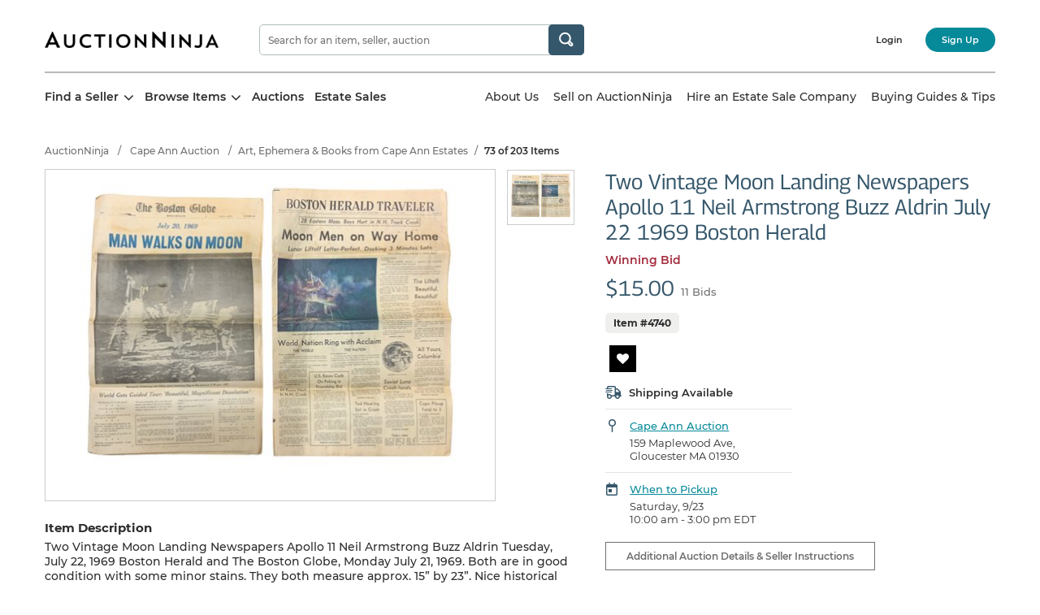

--- FILE ---
content_type: text/html; charset=UTF-8
request_url: https://www.auctionninja.com/cape-ann-auction/product/two-vintage-moon-landing-newspapers-apollo-11-neil-armstrong-buzz-aldrin-july-22-1969-boston-herald-200536.html
body_size: 56436
content:
<!DOCTYPE html> 
<html lang="en">
<head><base href="https://www.auctionninja.com/cape-ann-auction/"  /><link rel="canonical" href="https://www.auctionninja.com/cape-ann-auction/product/two-vintage-moon-landing-newspapers-apollo-11-neil-armstrong-buzz-aldrin-july-22-1969-boston-herald-200536.html">
<meta charset="utf-8">
<title>Two Vintage Moon Landing Newspapers Apollo 11 Neil Armstrong Buzz Aldrin July 22 1969 Boston Herald #4740 | Auctionninja.com</title>
<meta http-equiv="X-UA-Compatible" content="IE=edge"><script type="text/javascript">(window.NREUM||(NREUM={})).init={privacy:{cookies_enabled:true},ajax:{deny_list:["bam.nr-data.net"]},feature_flags:["soft_nav"],distributed_tracing:{enabled:true}};(window.NREUM||(NREUM={})).loader_config={agentID:"1103424071",accountID:"3693860",trustKey:"3693860",xpid:"VwAOUl5VCBABVFhaDwYHV1MG",licenseKey:"NRJS-77b9f90983038b4dd22",applicationID:"1098870177",browserID:"1103424071"};;/*! For license information please see nr-loader-spa-1.308.0.min.js.LICENSE.txt */
(()=>{var e,t,r={384:(e,t,r)=>{"use strict";r.d(t,{NT:()=>a,US:()=>u,Zm:()=>o,bQ:()=>d,dV:()=>c,pV:()=>l});var n=r(6154),i=r(1863),s=r(1910);const a={beacon:"bam.nr-data.net",errorBeacon:"bam.nr-data.net"};function o(){return n.gm.NREUM||(n.gm.NREUM={}),void 0===n.gm.newrelic&&(n.gm.newrelic=n.gm.NREUM),n.gm.NREUM}function c(){let e=o();return e.o||(e.o={ST:n.gm.setTimeout,SI:n.gm.setImmediate||n.gm.setInterval,CT:n.gm.clearTimeout,XHR:n.gm.XMLHttpRequest,REQ:n.gm.Request,EV:n.gm.Event,PR:n.gm.Promise,MO:n.gm.MutationObserver,FETCH:n.gm.fetch,WS:n.gm.WebSocket},(0,s.i)(...Object.values(e.o))),e}function d(e,t){let r=o();r.initializedAgents??={},t.initializedAt={ms:(0,i.t)(),date:new Date},r.initializedAgents[e]=t}function u(e,t){o()[e]=t}function l(){return function(){let e=o();const t=e.info||{};e.info={beacon:a.beacon,errorBeacon:a.errorBeacon,...t}}(),function(){let e=o();const t=e.init||{};e.init={...t}}(),c(),function(){let e=o();const t=e.loader_config||{};e.loader_config={...t}}(),o()}},782:(e,t,r)=>{"use strict";r.d(t,{T:()=>n});const n=r(860).K7.pageViewTiming},860:(e,t,r)=>{"use strict";r.d(t,{$J:()=>u,K7:()=>c,P3:()=>d,XX:()=>i,Yy:()=>o,df:()=>s,qY:()=>n,v4:()=>a});const n="events",i="jserrors",s="browser/blobs",a="rum",o="browser/logs",c={ajax:"ajax",genericEvents:"generic_events",jserrors:i,logging:"logging",metrics:"metrics",pageAction:"page_action",pageViewEvent:"page_view_event",pageViewTiming:"page_view_timing",sessionReplay:"session_replay",sessionTrace:"session_trace",softNav:"soft_navigations",spa:"spa"},d={[c.pageViewEvent]:1,[c.pageViewTiming]:2,[c.metrics]:3,[c.jserrors]:4,[c.spa]:5,[c.ajax]:6,[c.sessionTrace]:7,[c.softNav]:8,[c.sessionReplay]:9,[c.logging]:10,[c.genericEvents]:11},u={[c.pageViewEvent]:a,[c.pageViewTiming]:n,[c.ajax]:n,[c.spa]:n,[c.softNav]:n,[c.metrics]:i,[c.jserrors]:i,[c.sessionTrace]:s,[c.sessionReplay]:s,[c.logging]:o,[c.genericEvents]:"ins"}},944:(e,t,r)=>{"use strict";r.d(t,{R:()=>i});var n=r(3241);function i(e,t){"function"==typeof console.debug&&(console.debug("New Relic Warning: https://github.com/newrelic/newrelic-browser-agent/blob/main/docs/warning-codes.md#".concat(e),t),(0,n.W)({agentIdentifier:null,drained:null,type:"data",name:"warn",feature:"warn",data:{code:e,secondary:t}}))}},993:(e,t,r)=>{"use strict";r.d(t,{A$:()=>s,ET:()=>a,TZ:()=>o,p_:()=>i});var n=r(860);const i={ERROR:"ERROR",WARN:"WARN",INFO:"INFO",DEBUG:"DEBUG",TRACE:"TRACE"},s={OFF:0,ERROR:1,WARN:2,INFO:3,DEBUG:4,TRACE:5},a="log",o=n.K7.logging},1541:(e,t,r)=>{"use strict";r.d(t,{U:()=>i,f:()=>n});const n={MFE:"MFE",BA:"BA"};function i(e,t){if(2!==t?.harvestEndpointVersion)return{};const r=t.agentRef.runtime.appMetadata.agents[0].entityGuid;return e?{"source.id":e.id,"source.name":e.name,"source.type":e.type,"parent.id":e.parent?.id||r,"parent.type":e.parent?.type||n.BA}:{"entity.guid":r,appId:t.agentRef.info.applicationID}}},1687:(e,t,r)=>{"use strict";r.d(t,{Ak:()=>d,Ze:()=>h,x3:()=>u});var n=r(3241),i=r(7836),s=r(3606),a=r(860),o=r(2646);const c={};function d(e,t){const r={staged:!1,priority:a.P3[t]||0};l(e),c[e].get(t)||c[e].set(t,r)}function u(e,t){e&&c[e]&&(c[e].get(t)&&c[e].delete(t),p(e,t,!1),c[e].size&&f(e))}function l(e){if(!e)throw new Error("agentIdentifier required");c[e]||(c[e]=new Map)}function h(e="",t="feature",r=!1){if(l(e),!e||!c[e].get(t)||r)return p(e,t);c[e].get(t).staged=!0,f(e)}function f(e){const t=Array.from(c[e]);t.every(([e,t])=>t.staged)&&(t.sort((e,t)=>e[1].priority-t[1].priority),t.forEach(([t])=>{c[e].delete(t),p(e,t)}))}function p(e,t,r=!0){const a=e?i.ee.get(e):i.ee,c=s.i.handlers;if(!a.aborted&&a.backlog&&c){if((0,n.W)({agentIdentifier:e,type:"lifecycle",name:"drain",feature:t}),r){const e=a.backlog[t],r=c[t];if(r){for(let t=0;e&&t<e.length;++t)g(e[t],r);Object.entries(r).forEach(([e,t])=>{Object.values(t||{}).forEach(t=>{t[0]?.on&&t[0]?.context()instanceof o.y&&t[0].on(e,t[1])})})}}a.isolatedBacklog||delete c[t],a.backlog[t]=null,a.emit("drain-"+t,[])}}function g(e,t){var r=e[1];Object.values(t[r]||{}).forEach(t=>{var r=e[0];if(t[0]===r){var n=t[1],i=e[3],s=e[2];n.apply(i,s)}})}},1738:(e,t,r)=>{"use strict";r.d(t,{U:()=>f,Y:()=>h});var n=r(3241),i=r(9908),s=r(1863),a=r(944),o=r(5701),c=r(3969),d=r(8362),u=r(860),l=r(4261);function h(e,t,r,s){const h=s||r;!h||h[e]&&h[e]!==d.d.prototype[e]||(h[e]=function(){(0,i.p)(c.xV,["API/"+e+"/called"],void 0,u.K7.metrics,r.ee),(0,n.W)({agentIdentifier:r.agentIdentifier,drained:!!o.B?.[r.agentIdentifier],type:"data",name:"api",feature:l.Pl+e,data:{}});try{return t.apply(this,arguments)}catch(e){(0,a.R)(23,e)}})}function f(e,t,r,n,a){const o=e.info;null===r?delete o.jsAttributes[t]:o.jsAttributes[t]=r,(a||null===r)&&(0,i.p)(l.Pl+n,[(0,s.t)(),t,r],void 0,"session",e.ee)}},1741:(e,t,r)=>{"use strict";r.d(t,{W:()=>s});var n=r(944),i=r(4261);class s{#e(e,...t){if(this[e]!==s.prototype[e])return this[e](...t);(0,n.R)(35,e)}addPageAction(e,t){return this.#e(i.hG,e,t)}register(e){return this.#e(i.eY,e)}recordCustomEvent(e,t){return this.#e(i.fF,e,t)}setPageViewName(e,t){return this.#e(i.Fw,e,t)}setCustomAttribute(e,t,r){return this.#e(i.cD,e,t,r)}noticeError(e,t){return this.#e(i.o5,e,t)}setUserId(e,t=!1){return this.#e(i.Dl,e,t)}setApplicationVersion(e){return this.#e(i.nb,e)}setErrorHandler(e){return this.#e(i.bt,e)}addRelease(e,t){return this.#e(i.k6,e,t)}log(e,t){return this.#e(i.$9,e,t)}start(){return this.#e(i.d3)}finished(e){return this.#e(i.BL,e)}recordReplay(){return this.#e(i.CH)}pauseReplay(){return this.#e(i.Tb)}addToTrace(e){return this.#e(i.U2,e)}setCurrentRouteName(e){return this.#e(i.PA,e)}interaction(e){return this.#e(i.dT,e)}wrapLogger(e,t,r){return this.#e(i.Wb,e,t,r)}measure(e,t){return this.#e(i.V1,e,t)}consent(e){return this.#e(i.Pv,e)}}},1863:(e,t,r)=>{"use strict";function n(){return Math.floor(performance.now())}r.d(t,{t:()=>n})},1910:(e,t,r)=>{"use strict";r.d(t,{i:()=>s});var n=r(944);const i=new Map;function s(...e){return e.every(e=>{if(i.has(e))return i.get(e);const t="function"==typeof e?e.toString():"",r=t.includes("[native code]"),s=t.includes("nrWrapper");return r||s||(0,n.R)(64,e?.name||t),i.set(e,r),r})}},2555:(e,t,r)=>{"use strict";r.d(t,{D:()=>o,f:()=>a});var n=r(384),i=r(8122);const s={beacon:n.NT.beacon,errorBeacon:n.NT.errorBeacon,licenseKey:void 0,applicationID:void 0,sa:void 0,queueTime:void 0,applicationTime:void 0,ttGuid:void 0,user:void 0,account:void 0,product:void 0,extra:void 0,jsAttributes:{},userAttributes:void 0,atts:void 0,transactionName:void 0,tNamePlain:void 0};function a(e){try{return!!e.licenseKey&&!!e.errorBeacon&&!!e.applicationID}catch(e){return!1}}const o=e=>(0,i.a)(e,s)},2614:(e,t,r)=>{"use strict";r.d(t,{BB:()=>a,H3:()=>n,g:()=>d,iL:()=>c,tS:()=>o,uh:()=>i,wk:()=>s});const n="NRBA",i="SESSION",s=144e5,a=18e5,o={STARTED:"session-started",PAUSE:"session-pause",RESET:"session-reset",RESUME:"session-resume",UPDATE:"session-update"},c={SAME_TAB:"same-tab",CROSS_TAB:"cross-tab"},d={OFF:0,FULL:1,ERROR:2}},2646:(e,t,r)=>{"use strict";r.d(t,{y:()=>n});class n{constructor(e){this.contextId=e}}},2843:(e,t,r)=>{"use strict";r.d(t,{G:()=>s,u:()=>i});var n=r(3878);function i(e,t=!1,r,i){(0,n.DD)("visibilitychange",function(){if(t)return void("hidden"===document.visibilityState&&e());e(document.visibilityState)},r,i)}function s(e,t,r){(0,n.sp)("pagehide",e,t,r)}},3241:(e,t,r)=>{"use strict";r.d(t,{W:()=>s});var n=r(6154);const i="newrelic";function s(e={}){try{n.gm.dispatchEvent(new CustomEvent(i,{detail:e}))}catch(e){}}},3304:(e,t,r)=>{"use strict";r.d(t,{A:()=>s});var n=r(7836);const i=()=>{const e=new WeakSet;return(t,r)=>{if("object"==typeof r&&null!==r){if(e.has(r))return;e.add(r)}return r}};function s(e){try{return JSON.stringify(e,i())??""}catch(e){try{n.ee.emit("internal-error",[e])}catch(e){}return""}}},3333:(e,t,r)=>{"use strict";r.d(t,{$v:()=>u,TZ:()=>n,Xh:()=>c,Zp:()=>i,kd:()=>d,mq:()=>o,nf:()=>a,qN:()=>s});const n=r(860).K7.genericEvents,i=["auxclick","click","copy","keydown","paste","scrollend"],s=["focus","blur"],a=4,o=1e3,c=2e3,d=["PageAction","UserAction","BrowserPerformance"],u={RESOURCES:"experimental.resources",REGISTER:"register"}},3434:(e,t,r)=>{"use strict";r.d(t,{Jt:()=>s,YM:()=>d});var n=r(7836),i=r(5607);const s="nr@original:".concat(i.W),a=50;var o=Object.prototype.hasOwnProperty,c=!1;function d(e,t){return e||(e=n.ee),r.inPlace=function(e,t,n,i,s){n||(n="");const a="-"===n.charAt(0);for(let o=0;o<t.length;o++){const c=t[o],d=e[c];l(d)||(e[c]=r(d,a?c+n:n,i,c,s))}},r.flag=s,r;function r(t,r,n,c,d){return l(t)?t:(r||(r=""),nrWrapper[s]=t,function(e,t,r){if(Object.defineProperty&&Object.keys)try{return Object.keys(e).forEach(function(r){Object.defineProperty(t,r,{get:function(){return e[r]},set:function(t){return e[r]=t,t}})}),t}catch(e){u([e],r)}for(var n in e)o.call(e,n)&&(t[n]=e[n])}(t,nrWrapper,e),nrWrapper);function nrWrapper(){var s,o,l,h;let f;try{o=this,s=[...arguments],l="function"==typeof n?n(s,o):n||{}}catch(t){u([t,"",[s,o,c],l],e)}i(r+"start",[s,o,c],l,d);const p=performance.now();let g;try{return h=t.apply(o,s),g=performance.now(),h}catch(e){throw g=performance.now(),i(r+"err",[s,o,e],l,d),f=e,f}finally{const e=g-p,t={start:p,end:g,duration:e,isLongTask:e>=a,methodName:c,thrownError:f};t.isLongTask&&i("long-task",[t,o],l,d),i(r+"end",[s,o,h],l,d)}}}function i(r,n,i,s){if(!c||t){var a=c;c=!0;try{e.emit(r,n,i,t,s)}catch(t){u([t,r,n,i],e)}c=a}}}function u(e,t){t||(t=n.ee);try{t.emit("internal-error",e)}catch(e){}}function l(e){return!(e&&"function"==typeof e&&e.apply&&!e[s])}},3606:(e,t,r)=>{"use strict";r.d(t,{i:()=>s});var n=r(9908);s.on=a;var i=s.handlers={};function s(e,t,r,s){a(s||n.d,i,e,t,r)}function a(e,t,r,i,s){s||(s="feature"),e||(e=n.d);var a=t[s]=t[s]||{};(a[r]=a[r]||[]).push([e,i])}},3738:(e,t,r)=>{"use strict";r.d(t,{He:()=>i,Kp:()=>o,Lc:()=>d,Rz:()=>u,TZ:()=>n,bD:()=>s,d3:()=>a,jx:()=>l,sl:()=>h,uP:()=>c});const n=r(860).K7.sessionTrace,i="bstResource",s="resource",a="-start",o="-end",c="fn"+a,d="fn"+o,u="pushState",l=1e3,h=3e4},3785:(e,t,r)=>{"use strict";r.d(t,{R:()=>c,b:()=>d});var n=r(9908),i=r(1863),s=r(860),a=r(3969),o=r(993);function c(e,t,r={},c=o.p_.INFO,d=!0,u,l=(0,i.t)()){(0,n.p)(a.xV,["API/logging/".concat(c.toLowerCase(),"/called")],void 0,s.K7.metrics,e),(0,n.p)(o.ET,[l,t,r,c,d,u],void 0,s.K7.logging,e)}function d(e){return"string"==typeof e&&Object.values(o.p_).some(t=>t===e.toUpperCase().trim())}},3878:(e,t,r)=>{"use strict";function n(e,t){return{capture:e,passive:!1,signal:t}}function i(e,t,r=!1,i){window.addEventListener(e,t,n(r,i))}function s(e,t,r=!1,i){document.addEventListener(e,t,n(r,i))}r.d(t,{DD:()=>s,jT:()=>n,sp:()=>i})},3962:(e,t,r)=>{"use strict";r.d(t,{AM:()=>a,O2:()=>l,OV:()=>s,Qu:()=>h,TZ:()=>c,ih:()=>f,pP:()=>o,t1:()=>u,tC:()=>i,wD:()=>d});var n=r(860);const i=["click","keydown","submit"],s="popstate",a="api",o="initialPageLoad",c=n.K7.softNav,d=5e3,u=500,l={INITIAL_PAGE_LOAD:"",ROUTE_CHANGE:1,UNSPECIFIED:2},h={INTERACTION:1,AJAX:2,CUSTOM_END:3,CUSTOM_TRACER:4},f={IP:"in progress",PF:"pending finish",FIN:"finished",CAN:"cancelled"}},3969:(e,t,r)=>{"use strict";r.d(t,{TZ:()=>n,XG:()=>o,rs:()=>i,xV:()=>a,z_:()=>s});const n=r(860).K7.metrics,i="sm",s="cm",a="storeSupportabilityMetrics",o="storeEventMetrics"},4234:(e,t,r)=>{"use strict";r.d(t,{W:()=>s});var n=r(7836),i=r(1687);class s{constructor(e,t){this.agentIdentifier=e,this.ee=n.ee.get(e),this.featureName=t,this.blocked=!1}deregisterDrain(){(0,i.x3)(this.agentIdentifier,this.featureName)}}},4261:(e,t,r)=>{"use strict";r.d(t,{$9:()=>u,BL:()=>c,CH:()=>p,Dl:()=>R,Fw:()=>w,PA:()=>v,Pl:()=>n,Pv:()=>A,Tb:()=>h,U2:()=>a,V1:()=>E,Wb:()=>T,bt:()=>y,cD:()=>b,d3:()=>x,dT:()=>d,eY:()=>g,fF:()=>f,hG:()=>s,hw:()=>i,k6:()=>o,nb:()=>m,o5:()=>l});const n="api-",i=n+"ixn-",s="addPageAction",a="addToTrace",o="addRelease",c="finished",d="interaction",u="log",l="noticeError",h="pauseReplay",f="recordCustomEvent",p="recordReplay",g="register",m="setApplicationVersion",v="setCurrentRouteName",b="setCustomAttribute",y="setErrorHandler",w="setPageViewName",R="setUserId",x="start",T="wrapLogger",E="measure",A="consent"},5205:(e,t,r)=>{"use strict";r.d(t,{j:()=>S});var n=r(384),i=r(1741);var s=r(2555),a=r(3333);const o=e=>{if(!e||"string"!=typeof e)return!1;try{document.createDocumentFragment().querySelector(e)}catch{return!1}return!0};var c=r(2614),d=r(944),u=r(8122);const l="[data-nr-mask]",h=e=>(0,u.a)(e,(()=>{const e={feature_flags:[],experimental:{allow_registered_children:!1,resources:!1},mask_selector:"*",block_selector:"[data-nr-block]",mask_input_options:{color:!1,date:!1,"datetime-local":!1,email:!1,month:!1,number:!1,range:!1,search:!1,tel:!1,text:!1,time:!1,url:!1,week:!1,textarea:!1,select:!1,password:!0}};return{ajax:{deny_list:void 0,block_internal:!0,enabled:!0,autoStart:!0},api:{get allow_registered_children(){return e.feature_flags.includes(a.$v.REGISTER)||e.experimental.allow_registered_children},set allow_registered_children(t){e.experimental.allow_registered_children=t},duplicate_registered_data:!1},browser_consent_mode:{enabled:!1},distributed_tracing:{enabled:void 0,exclude_newrelic_header:void 0,cors_use_newrelic_header:void 0,cors_use_tracecontext_headers:void 0,allowed_origins:void 0},get feature_flags(){return e.feature_flags},set feature_flags(t){e.feature_flags=t},generic_events:{enabled:!0,autoStart:!0},harvest:{interval:30},jserrors:{enabled:!0,autoStart:!0},logging:{enabled:!0,autoStart:!0},metrics:{enabled:!0,autoStart:!0},obfuscate:void 0,page_action:{enabled:!0},page_view_event:{enabled:!0,autoStart:!0},page_view_timing:{enabled:!0,autoStart:!0},performance:{capture_marks:!1,capture_measures:!1,capture_detail:!0,resources:{get enabled(){return e.feature_flags.includes(a.$v.RESOURCES)||e.experimental.resources},set enabled(t){e.experimental.resources=t},asset_types:[],first_party_domains:[],ignore_newrelic:!0}},privacy:{cookies_enabled:!0},proxy:{assets:void 0,beacon:void 0},session:{expiresMs:c.wk,inactiveMs:c.BB},session_replay:{autoStart:!0,enabled:!1,preload:!1,sampling_rate:10,error_sampling_rate:100,collect_fonts:!1,inline_images:!1,fix_stylesheets:!0,mask_all_inputs:!0,get mask_text_selector(){return e.mask_selector},set mask_text_selector(t){o(t)?e.mask_selector="".concat(t,",").concat(l):""===t||null===t?e.mask_selector=l:(0,d.R)(5,t)},get block_class(){return"nr-block"},get ignore_class(){return"nr-ignore"},get mask_text_class(){return"nr-mask"},get block_selector(){return e.block_selector},set block_selector(t){o(t)?e.block_selector+=",".concat(t):""!==t&&(0,d.R)(6,t)},get mask_input_options(){return e.mask_input_options},set mask_input_options(t){t&&"object"==typeof t?e.mask_input_options={...t,password:!0}:(0,d.R)(7,t)}},session_trace:{enabled:!0,autoStart:!0},soft_navigations:{enabled:!0,autoStart:!0},spa:{enabled:!0,autoStart:!0},ssl:void 0,user_actions:{enabled:!0,elementAttributes:["id","className","tagName","type"]}}})());var f=r(6154),p=r(9324);let g=0;const m={buildEnv:p.F3,distMethod:p.Xs,version:p.xv,originTime:f.WN},v={consented:!1},b={appMetadata:{},get consented(){return this.session?.state?.consent||v.consented},set consented(e){v.consented=e},customTransaction:void 0,denyList:void 0,disabled:!1,harvester:void 0,isolatedBacklog:!1,isRecording:!1,loaderType:void 0,maxBytes:3e4,obfuscator:void 0,onerror:void 0,ptid:void 0,releaseIds:{},session:void 0,timeKeeper:void 0,registeredEntities:[],jsAttributesMetadata:{bytes:0},get harvestCount(){return++g}},y=e=>{const t=(0,u.a)(e,b),r=Object.keys(m).reduce((e,t)=>(e[t]={value:m[t],writable:!1,configurable:!0,enumerable:!0},e),{});return Object.defineProperties(t,r)};var w=r(5701);const R=e=>{const t=e.startsWith("http");e+="/",r.p=t?e:"https://"+e};var x=r(7836),T=r(3241);const E={accountID:void 0,trustKey:void 0,agentID:void 0,licenseKey:void 0,applicationID:void 0,xpid:void 0},A=e=>(0,u.a)(e,E),_=new Set;function S(e,t={},r,a){let{init:o,info:c,loader_config:d,runtime:u={},exposed:l=!0}=t;if(!c){const e=(0,n.pV)();o=e.init,c=e.info,d=e.loader_config}e.init=h(o||{}),e.loader_config=A(d||{}),c.jsAttributes??={},f.bv&&(c.jsAttributes.isWorker=!0),e.info=(0,s.D)(c);const p=e.init,g=[c.beacon,c.errorBeacon];_.has(e.agentIdentifier)||(p.proxy.assets&&(R(p.proxy.assets),g.push(p.proxy.assets)),p.proxy.beacon&&g.push(p.proxy.beacon),e.beacons=[...g],function(e){const t=(0,n.pV)();Object.getOwnPropertyNames(i.W.prototype).forEach(r=>{const n=i.W.prototype[r];if("function"!=typeof n||"constructor"===n)return;let s=t[r];e[r]&&!1!==e.exposed&&"micro-agent"!==e.runtime?.loaderType&&(t[r]=(...t)=>{const n=e[r](...t);return s?s(...t):n})})}(e),(0,n.US)("activatedFeatures",w.B)),u.denyList=[...p.ajax.deny_list||[],...p.ajax.block_internal?g:[]],u.ptid=e.agentIdentifier,u.loaderType=r,e.runtime=y(u),_.has(e.agentIdentifier)||(e.ee=x.ee.get(e.agentIdentifier),e.exposed=l,(0,T.W)({agentIdentifier:e.agentIdentifier,drained:!!w.B?.[e.agentIdentifier],type:"lifecycle",name:"initialize",feature:void 0,data:e.config})),_.add(e.agentIdentifier)}},5270:(e,t,r)=>{"use strict";r.d(t,{Aw:()=>a,SR:()=>s,rF:()=>o});var n=r(384),i=r(7767);function s(e){return!!(0,n.dV)().o.MO&&(0,i.V)(e)&&!0===e?.session_trace.enabled}function a(e){return!0===e?.session_replay.preload&&s(e)}function o(e,t){try{if("string"==typeof t?.type){if("password"===t.type.toLowerCase())return"*".repeat(e?.length||0);if(void 0!==t?.dataset?.nrUnmask||t?.classList?.contains("nr-unmask"))return e}}catch(e){}return"string"==typeof e?e.replace(/[\S]/g,"*"):"*".repeat(e?.length||0)}},5289:(e,t,r)=>{"use strict";r.d(t,{GG:()=>a,Qr:()=>c,sB:()=>o});var n=r(3878),i=r(6389);function s(){return"undefined"==typeof document||"complete"===document.readyState}function a(e,t){if(s())return e();const r=(0,i.J)(e),a=setInterval(()=>{s()&&(clearInterval(a),r())},500);(0,n.sp)("load",r,t)}function o(e){if(s())return e();(0,n.DD)("DOMContentLoaded",e)}function c(e){if(s())return e();(0,n.sp)("popstate",e)}},5607:(e,t,r)=>{"use strict";r.d(t,{W:()=>n});const n=(0,r(9566).bz)()},5701:(e,t,r)=>{"use strict";r.d(t,{B:()=>s,t:()=>a});var n=r(3241);const i=new Set,s={};function a(e,t){const r=t.agentIdentifier;s[r]??={},e&&"object"==typeof e&&(i.has(r)||(t.ee.emit("rumresp",[e]),s[r]=e,i.add(r),(0,n.W)({agentIdentifier:r,loaded:!0,drained:!0,type:"lifecycle",name:"load",feature:void 0,data:e})))}},6154:(e,t,r)=>{"use strict";r.d(t,{OF:()=>d,RI:()=>i,WN:()=>h,bv:()=>s,eN:()=>f,gm:()=>a,lR:()=>l,m:()=>c,mw:()=>o,sb:()=>u});var n=r(1863);const i="undefined"!=typeof window&&!!window.document,s="undefined"!=typeof WorkerGlobalScope&&("undefined"!=typeof self&&self instanceof WorkerGlobalScope&&self.navigator instanceof WorkerNavigator||"undefined"!=typeof globalThis&&globalThis instanceof WorkerGlobalScope&&globalThis.navigator instanceof WorkerNavigator),a=i?window:"undefined"!=typeof WorkerGlobalScope&&("undefined"!=typeof self&&self instanceof WorkerGlobalScope&&self||"undefined"!=typeof globalThis&&globalThis instanceof WorkerGlobalScope&&globalThis),o=Boolean("hidden"===a?.document?.visibilityState),c=""+a?.location,d=/iPad|iPhone|iPod/.test(a.navigator?.userAgent),u=d&&"undefined"==typeof SharedWorker,l=(()=>{const e=a.navigator?.userAgent?.match(/Firefox[/\s](\d+\.\d+)/);return Array.isArray(e)&&e.length>=2?+e[1]:0})(),h=Date.now()-(0,n.t)(),f=()=>"undefined"!=typeof PerformanceNavigationTiming&&a?.performance?.getEntriesByType("navigation")?.[0]?.responseStart},6344:(e,t,r)=>{"use strict";r.d(t,{BB:()=>u,Qb:()=>l,TZ:()=>i,Ug:()=>a,Vh:()=>s,_s:()=>o,bc:()=>d,yP:()=>c});var n=r(2614);const i=r(860).K7.sessionReplay,s="errorDuringReplay",a=.12,o={DomContentLoaded:0,Load:1,FullSnapshot:2,IncrementalSnapshot:3,Meta:4,Custom:5},c={[n.g.ERROR]:15e3,[n.g.FULL]:3e5,[n.g.OFF]:0},d={RESET:{message:"Session was reset",sm:"Reset"},IMPORT:{message:"Recorder failed to import",sm:"Import"},TOO_MANY:{message:"429: Too Many Requests",sm:"Too-Many"},TOO_BIG:{message:"Payload was too large",sm:"Too-Big"},CROSS_TAB:{message:"Session Entity was set to OFF on another tab",sm:"Cross-Tab"},ENTITLEMENTS:{message:"Session Replay is not allowed and will not be started",sm:"Entitlement"}},u=5e3,l={API:"api",RESUME:"resume",SWITCH_TO_FULL:"switchToFull",INITIALIZE:"initialize",PRELOAD:"preload"}},6389:(e,t,r)=>{"use strict";function n(e,t=500,r={}){const n=r?.leading||!1;let i;return(...r)=>{n&&void 0===i&&(e.apply(this,r),i=setTimeout(()=>{i=clearTimeout(i)},t)),n||(clearTimeout(i),i=setTimeout(()=>{e.apply(this,r)},t))}}function i(e){let t=!1;return(...r)=>{t||(t=!0,e.apply(this,r))}}r.d(t,{J:()=>i,s:()=>n})},6630:(e,t,r)=>{"use strict";r.d(t,{T:()=>n});const n=r(860).K7.pageViewEvent},6774:(e,t,r)=>{"use strict";r.d(t,{T:()=>n});const n=r(860).K7.jserrors},7295:(e,t,r)=>{"use strict";r.d(t,{Xv:()=>a,gX:()=>i,iW:()=>s});var n=[];function i(e){if(!e||s(e))return!1;if(0===n.length)return!0;if("*"===n[0].hostname)return!1;for(var t=0;t<n.length;t++){var r=n[t];if(r.hostname.test(e.hostname)&&r.pathname.test(e.pathname))return!1}return!0}function s(e){return void 0===e.hostname}function a(e){if(n=[],e&&e.length)for(var t=0;t<e.length;t++){let r=e[t];if(!r)continue;if("*"===r)return void(n=[{hostname:"*"}]);0===r.indexOf("http://")?r=r.substring(7):0===r.indexOf("https://")&&(r=r.substring(8));const i=r.indexOf("/");let s,a;i>0?(s=r.substring(0,i),a=r.substring(i)):(s=r,a="*");let[c]=s.split(":");n.push({hostname:o(c),pathname:o(a,!0)})}}function o(e,t=!1){const r=e.replace(/[.+?^${}()|[\]\\]/g,e=>"\\"+e).replace(/\*/g,".*?");return new RegExp((t?"^":"")+r+"$")}},7485:(e,t,r)=>{"use strict";r.d(t,{D:()=>i});var n=r(6154);function i(e){if(0===(e||"").indexOf("data:"))return{protocol:"data"};try{const t=new URL(e,location.href),r={port:t.port,hostname:t.hostname,pathname:t.pathname,search:t.search,protocol:t.protocol.slice(0,t.protocol.indexOf(":")),sameOrigin:t.protocol===n.gm?.location?.protocol&&t.host===n.gm?.location?.host};return r.port&&""!==r.port||("http:"===t.protocol&&(r.port="80"),"https:"===t.protocol&&(r.port="443")),r.pathname&&""!==r.pathname?r.pathname.startsWith("/")||(r.pathname="/".concat(r.pathname)):r.pathname="/",r}catch(e){return{}}}},7699:(e,t,r)=>{"use strict";r.d(t,{It:()=>s,KC:()=>o,No:()=>i,qh:()=>a});var n=r(860);const i=16e3,s=1e6,a="SESSION_ERROR",o={[n.K7.logging]:!0,[n.K7.genericEvents]:!1,[n.K7.jserrors]:!1,[n.K7.ajax]:!1}},7767:(e,t,r)=>{"use strict";r.d(t,{V:()=>i});var n=r(6154);const i=e=>n.RI&&!0===e?.privacy.cookies_enabled},7836:(e,t,r)=>{"use strict";r.d(t,{P:()=>o,ee:()=>c});var n=r(384),i=r(8990),s=r(2646),a=r(5607);const o="nr@context:".concat(a.W),c=function e(t,r){var n={},a={},u={},l=!1;try{l=16===r.length&&d.initializedAgents?.[r]?.runtime.isolatedBacklog}catch(e){}var h={on:p,addEventListener:p,removeEventListener:function(e,t){var r=n[e];if(!r)return;for(var i=0;i<r.length;i++)r[i]===t&&r.splice(i,1)},emit:function(e,r,n,i,s){!1!==s&&(s=!0);if(c.aborted&&!i)return;t&&s&&t.emit(e,r,n);var o=f(n);g(e).forEach(e=>{e.apply(o,r)});var d=v()[a[e]];d&&d.push([h,e,r,o]);return o},get:m,listeners:g,context:f,buffer:function(e,t){const r=v();if(t=t||"feature",h.aborted)return;Object.entries(e||{}).forEach(([e,n])=>{a[n]=t,t in r||(r[t]=[])})},abort:function(){h._aborted=!0,Object.keys(h.backlog).forEach(e=>{delete h.backlog[e]})},isBuffering:function(e){return!!v()[a[e]]},debugId:r,backlog:l?{}:t&&"object"==typeof t.backlog?t.backlog:{},isolatedBacklog:l};return Object.defineProperty(h,"aborted",{get:()=>{let e=h._aborted||!1;return e||(t&&(e=t.aborted),e)}}),h;function f(e){return e&&e instanceof s.y?e:e?(0,i.I)(e,o,()=>new s.y(o)):new s.y(o)}function p(e,t){n[e]=g(e).concat(t)}function g(e){return n[e]||[]}function m(t){return u[t]=u[t]||e(h,t)}function v(){return h.backlog}}(void 0,"globalEE"),d=(0,n.Zm)();d.ee||(d.ee=c)},8122:(e,t,r)=>{"use strict";r.d(t,{a:()=>i});var n=r(944);function i(e,t){try{if(!e||"object"!=typeof e)return(0,n.R)(3);if(!t||"object"!=typeof t)return(0,n.R)(4);const r=Object.create(Object.getPrototypeOf(t),Object.getOwnPropertyDescriptors(t)),s=0===Object.keys(r).length?e:r;for(let a in s)if(void 0!==e[a])try{if(null===e[a]){r[a]=null;continue}Array.isArray(e[a])&&Array.isArray(t[a])?r[a]=Array.from(new Set([...e[a],...t[a]])):"object"==typeof e[a]&&"object"==typeof t[a]?r[a]=i(e[a],t[a]):r[a]=e[a]}catch(e){r[a]||(0,n.R)(1,e)}return r}catch(e){(0,n.R)(2,e)}}},8139:(e,t,r)=>{"use strict";r.d(t,{u:()=>h});var n=r(7836),i=r(3434),s=r(8990),a=r(6154);const o={},c=a.gm.XMLHttpRequest,d="addEventListener",u="removeEventListener",l="nr@wrapped:".concat(n.P);function h(e){var t=function(e){return(e||n.ee).get("events")}(e);if(o[t.debugId]++)return t;o[t.debugId]=1;var r=(0,i.YM)(t,!0);function h(e){r.inPlace(e,[d,u],"-",p)}function p(e,t){return e[1]}return"getPrototypeOf"in Object&&(a.RI&&f(document,h),c&&f(c.prototype,h),f(a.gm,h)),t.on(d+"-start",function(e,t){var n=e[1];if(null!==n&&("function"==typeof n||"object"==typeof n)&&"newrelic"!==e[0]){var i=(0,s.I)(n,l,function(){var e={object:function(){if("function"!=typeof n.handleEvent)return;return n.handleEvent.apply(n,arguments)},function:n}[typeof n];return e?r(e,"fn-",null,e.name||"anonymous"):n});this.wrapped=e[1]=i}}),t.on(u+"-start",function(e){e[1]=this.wrapped||e[1]}),t}function f(e,t,...r){let n=e;for(;"object"==typeof n&&!Object.prototype.hasOwnProperty.call(n,d);)n=Object.getPrototypeOf(n);n&&t(n,...r)}},8362:(e,t,r)=>{"use strict";r.d(t,{d:()=>s});var n=r(9566),i=r(1741);class s extends i.W{agentIdentifier=(0,n.LA)(16)}},8374:(e,t,r)=>{r.nc=(()=>{try{return document?.currentScript?.nonce}catch(e){}return""})()},8990:(e,t,r)=>{"use strict";r.d(t,{I:()=>i});var n=Object.prototype.hasOwnProperty;function i(e,t,r){if(n.call(e,t))return e[t];var i=r();if(Object.defineProperty&&Object.keys)try{return Object.defineProperty(e,t,{value:i,writable:!0,enumerable:!1}),i}catch(e){}return e[t]=i,i}},9119:(e,t,r)=>{"use strict";r.d(t,{L:()=>s});var n=/([^?#]*)[^#]*(#[^?]*|$).*/,i=/([^?#]*)().*/;function s(e,t){return e?e.replace(t?n:i,"$1$2"):e}},9300:(e,t,r)=>{"use strict";r.d(t,{T:()=>n});const n=r(860).K7.ajax},9324:(e,t,r)=>{"use strict";r.d(t,{AJ:()=>a,F3:()=>i,Xs:()=>s,Yq:()=>o,xv:()=>n});const n="1.308.0",i="PROD",s="CDN",a="@newrelic/rrweb",o="1.0.1"},9566:(e,t,r)=>{"use strict";r.d(t,{LA:()=>o,ZF:()=>c,bz:()=>a,el:()=>d});var n=r(6154);const i="xxxxxxxx-xxxx-4xxx-yxxx-xxxxxxxxxxxx";function s(e,t){return e?15&e[t]:16*Math.random()|0}function a(){const e=n.gm?.crypto||n.gm?.msCrypto;let t,r=0;return e&&e.getRandomValues&&(t=e.getRandomValues(new Uint8Array(30))),i.split("").map(e=>"x"===e?s(t,r++).toString(16):"y"===e?(3&s()|8).toString(16):e).join("")}function o(e){const t=n.gm?.crypto||n.gm?.msCrypto;let r,i=0;t&&t.getRandomValues&&(r=t.getRandomValues(new Uint8Array(e)));const a=[];for(var o=0;o<e;o++)a.push(s(r,i++).toString(16));return a.join("")}function c(){return o(16)}function d(){return o(32)}},9908:(e,t,r)=>{"use strict";r.d(t,{d:()=>n,p:()=>i});var n=r(7836).ee.get("handle");function i(e,t,r,i,s){s?(s.buffer([e],i),s.emit(e,t,r)):(n.buffer([e],i),n.emit(e,t,r))}}},n={};function i(e){var t=n[e];if(void 0!==t)return t.exports;var s=n[e]={exports:{}};return r[e](s,s.exports,i),s.exports}i.m=r,i.d=(e,t)=>{for(var r in t)i.o(t,r)&&!i.o(e,r)&&Object.defineProperty(e,r,{enumerable:!0,get:t[r]})},i.f={},i.e=e=>Promise.all(Object.keys(i.f).reduce((t,r)=>(i.f[r](e,t),t),[])),i.u=e=>({212:"nr-spa-compressor",249:"nr-spa-recorder",478:"nr-spa"}[e]+"-1.308.0.min.js"),i.o=(e,t)=>Object.prototype.hasOwnProperty.call(e,t),e={},t="NRBA-1.308.0.PROD:",i.l=(r,n,s,a)=>{if(e[r])e[r].push(n);else{var o,c;if(void 0!==s)for(var d=document.getElementsByTagName("script"),u=0;u<d.length;u++){var l=d[u];if(l.getAttribute("src")==r||l.getAttribute("data-webpack")==t+s){o=l;break}}if(!o){c=!0;var h={478:"sha512-RSfSVnmHk59T/uIPbdSE0LPeqcEdF4/+XhfJdBuccH5rYMOEZDhFdtnh6X6nJk7hGpzHd9Ujhsy7lZEz/ORYCQ==",249:"sha512-ehJXhmntm85NSqW4MkhfQqmeKFulra3klDyY0OPDUE+sQ3GokHlPh1pmAzuNy//3j4ac6lzIbmXLvGQBMYmrkg==",212:"sha512-B9h4CR46ndKRgMBcK+j67uSR2RCnJfGefU+A7FrgR/k42ovXy5x/MAVFiSvFxuVeEk/pNLgvYGMp1cBSK/G6Fg=="};(o=document.createElement("script")).charset="utf-8",i.nc&&o.setAttribute("nonce",i.nc),o.setAttribute("data-webpack",t+s),o.src=r,0!==o.src.indexOf(window.location.origin+"/")&&(o.crossOrigin="anonymous"),h[a]&&(o.integrity=h[a])}e[r]=[n];var f=(t,n)=>{o.onerror=o.onload=null,clearTimeout(p);var i=e[r];if(delete e[r],o.parentNode&&o.parentNode.removeChild(o),i&&i.forEach(e=>e(n)),t)return t(n)},p=setTimeout(f.bind(null,void 0,{type:"timeout",target:o}),12e4);o.onerror=f.bind(null,o.onerror),o.onload=f.bind(null,o.onload),c&&document.head.appendChild(o)}},i.r=e=>{"undefined"!=typeof Symbol&&Symbol.toStringTag&&Object.defineProperty(e,Symbol.toStringTag,{value:"Module"}),Object.defineProperty(e,"__esModule",{value:!0})},i.p="https://js-agent.newrelic.com/",(()=>{var e={38:0,788:0};i.f.j=(t,r)=>{var n=i.o(e,t)?e[t]:void 0;if(0!==n)if(n)r.push(n[2]);else{var s=new Promise((r,i)=>n=e[t]=[r,i]);r.push(n[2]=s);var a=i.p+i.u(t),o=new Error;i.l(a,r=>{if(i.o(e,t)&&(0!==(n=e[t])&&(e[t]=void 0),n)){var s=r&&("load"===r.type?"missing":r.type),a=r&&r.target&&r.target.src;o.message="Loading chunk "+t+" failed: ("+s+": "+a+")",o.name="ChunkLoadError",o.type=s,o.request=a,n[1](o)}},"chunk-"+t,t)}};var t=(t,r)=>{var n,s,[a,o,c]=r,d=0;if(a.some(t=>0!==e[t])){for(n in o)i.o(o,n)&&(i.m[n]=o[n]);if(c)c(i)}for(t&&t(r);d<a.length;d++)s=a[d],i.o(e,s)&&e[s]&&e[s][0](),e[s]=0},r=self["webpackChunk:NRBA-1.308.0.PROD"]=self["webpackChunk:NRBA-1.308.0.PROD"]||[];r.forEach(t.bind(null,0)),r.push=t.bind(null,r.push.bind(r))})(),(()=>{"use strict";i(8374);var e=i(8362),t=i(860);const r=Object.values(t.K7);var n=i(5205);var s=i(9908),a=i(1863),o=i(4261),c=i(1738);var d=i(1687),u=i(4234),l=i(5289),h=i(6154),f=i(944),p=i(5270),g=i(7767),m=i(6389),v=i(7699);class b extends u.W{constructor(e,t){super(e.agentIdentifier,t),this.agentRef=e,this.abortHandler=void 0,this.featAggregate=void 0,this.loadedSuccessfully=void 0,this.onAggregateImported=new Promise(e=>{this.loadedSuccessfully=e}),this.deferred=Promise.resolve(),!1===e.init[this.featureName].autoStart?this.deferred=new Promise((t,r)=>{this.ee.on("manual-start-all",(0,m.J)(()=>{(0,d.Ak)(e.agentIdentifier,this.featureName),t()}))}):(0,d.Ak)(e.agentIdentifier,t)}importAggregator(e,t,r={}){if(this.featAggregate)return;const n=async()=>{let n;await this.deferred;try{if((0,g.V)(e.init)){const{setupAgentSession:t}=await i.e(478).then(i.bind(i,8766));n=t(e)}}catch(e){(0,f.R)(20,e),this.ee.emit("internal-error",[e]),(0,s.p)(v.qh,[e],void 0,this.featureName,this.ee)}try{if(!this.#t(this.featureName,n,e.init))return(0,d.Ze)(this.agentIdentifier,this.featureName),void this.loadedSuccessfully(!1);const{Aggregate:i}=await t();this.featAggregate=new i(e,r),e.runtime.harvester.initializedAggregates.push(this.featAggregate),this.loadedSuccessfully(!0)}catch(e){(0,f.R)(34,e),this.abortHandler?.(),(0,d.Ze)(this.agentIdentifier,this.featureName,!0),this.loadedSuccessfully(!1),this.ee&&this.ee.abort()}};h.RI?(0,l.GG)(()=>n(),!0):n()}#t(e,r,n){if(this.blocked)return!1;switch(e){case t.K7.sessionReplay:return(0,p.SR)(n)&&!!r;case t.K7.sessionTrace:return!!r;default:return!0}}}var y=i(6630),w=i(2614),R=i(3241);class x extends b{static featureName=y.T;constructor(e){var t;super(e,y.T),this.setupInspectionEvents(e.agentIdentifier),t=e,(0,c.Y)(o.Fw,function(e,r){"string"==typeof e&&("/"!==e.charAt(0)&&(e="/"+e),t.runtime.customTransaction=(r||"http://custom.transaction")+e,(0,s.p)(o.Pl+o.Fw,[(0,a.t)()],void 0,void 0,t.ee))},t),this.importAggregator(e,()=>i.e(478).then(i.bind(i,2467)))}setupInspectionEvents(e){const t=(t,r)=>{t&&(0,R.W)({agentIdentifier:e,timeStamp:t.timeStamp,loaded:"complete"===t.target.readyState,type:"window",name:r,data:t.target.location+""})};(0,l.sB)(e=>{t(e,"DOMContentLoaded")}),(0,l.GG)(e=>{t(e,"load")}),(0,l.Qr)(e=>{t(e,"navigate")}),this.ee.on(w.tS.UPDATE,(t,r)=>{(0,R.W)({agentIdentifier:e,type:"lifecycle",name:"session",data:r})})}}var T=i(384);class E extends e.d{constructor(e){var t;(super(),h.gm)?(this.features={},(0,T.bQ)(this.agentIdentifier,this),this.desiredFeatures=new Set(e.features||[]),this.desiredFeatures.add(x),(0,n.j)(this,e,e.loaderType||"agent"),t=this,(0,c.Y)(o.cD,function(e,r,n=!1){if("string"==typeof e){if(["string","number","boolean"].includes(typeof r)||null===r)return(0,c.U)(t,e,r,o.cD,n);(0,f.R)(40,typeof r)}else(0,f.R)(39,typeof e)},t),function(e){(0,c.Y)(o.Dl,function(t,r=!1){if("string"!=typeof t&&null!==t)return void(0,f.R)(41,typeof t);const n=e.info.jsAttributes["enduser.id"];r&&null!=n&&n!==t?(0,s.p)(o.Pl+"setUserIdAndResetSession",[t],void 0,"session",e.ee):(0,c.U)(e,"enduser.id",t,o.Dl,!0)},e)}(this),function(e){(0,c.Y)(o.nb,function(t){if("string"==typeof t||null===t)return(0,c.U)(e,"application.version",t,o.nb,!1);(0,f.R)(42,typeof t)},e)}(this),function(e){(0,c.Y)(o.d3,function(){e.ee.emit("manual-start-all")},e)}(this),function(e){(0,c.Y)(o.Pv,function(t=!0){if("boolean"==typeof t){if((0,s.p)(o.Pl+o.Pv,[t],void 0,"session",e.ee),e.runtime.consented=t,t){const t=e.features.page_view_event;t.onAggregateImported.then(e=>{const r=t.featAggregate;e&&!r.sentRum&&r.sendRum()})}}else(0,f.R)(65,typeof t)},e)}(this),this.run()):(0,f.R)(21)}get config(){return{info:this.info,init:this.init,loader_config:this.loader_config,runtime:this.runtime}}get api(){return this}run(){try{const e=function(e){const t={};return r.forEach(r=>{t[r]=!!e[r]?.enabled}),t}(this.init),n=[...this.desiredFeatures];n.sort((e,r)=>t.P3[e.featureName]-t.P3[r.featureName]),n.forEach(r=>{if(!e[r.featureName]&&r.featureName!==t.K7.pageViewEvent)return;if(r.featureName===t.K7.spa)return void(0,f.R)(67);const n=function(e){switch(e){case t.K7.ajax:return[t.K7.jserrors];case t.K7.sessionTrace:return[t.K7.ajax,t.K7.pageViewEvent];case t.K7.sessionReplay:return[t.K7.sessionTrace];case t.K7.pageViewTiming:return[t.K7.pageViewEvent];default:return[]}}(r.featureName).filter(e=>!(e in this.features));n.length>0&&(0,f.R)(36,{targetFeature:r.featureName,missingDependencies:n}),this.features[r.featureName]=new r(this)})}catch(e){(0,f.R)(22,e);for(const e in this.features)this.features[e].abortHandler?.();const t=(0,T.Zm)();delete t.initializedAgents[this.agentIdentifier]?.features,delete this.sharedAggregator;return t.ee.get(this.agentIdentifier).abort(),!1}}}var A=i(2843),_=i(782);class S extends b{static featureName=_.T;constructor(e){super(e,_.T),h.RI&&((0,A.u)(()=>(0,s.p)("docHidden",[(0,a.t)()],void 0,_.T,this.ee),!0),(0,A.G)(()=>(0,s.p)("winPagehide",[(0,a.t)()],void 0,_.T,this.ee)),this.importAggregator(e,()=>i.e(478).then(i.bind(i,9917))))}}var O=i(3969);class I extends b{static featureName=O.TZ;constructor(e){super(e,O.TZ),h.RI&&document.addEventListener("securitypolicyviolation",e=>{(0,s.p)(O.xV,["Generic/CSPViolation/Detected"],void 0,this.featureName,this.ee)}),this.importAggregator(e,()=>i.e(478).then(i.bind(i,6555)))}}var N=i(6774),P=i(3878),k=i(3304);class D{constructor(e,t,r,n,i){this.name="UncaughtError",this.message="string"==typeof e?e:(0,k.A)(e),this.sourceURL=t,this.line=r,this.column=n,this.__newrelic=i}}function C(e){return M(e)?e:new D(void 0!==e?.message?e.message:e,e?.filename||e?.sourceURL,e?.lineno||e?.line,e?.colno||e?.col,e?.__newrelic,e?.cause)}function j(e){const t="Unhandled Promise Rejection: ";if(!e?.reason)return;if(M(e.reason)){try{e.reason.message.startsWith(t)||(e.reason.message=t+e.reason.message)}catch(e){}return C(e.reason)}const r=C(e.reason);return(r.message||"").startsWith(t)||(r.message=t+r.message),r}function L(e){if(e.error instanceof SyntaxError&&!/:\d+$/.test(e.error.stack?.trim())){const t=new D(e.message,e.filename,e.lineno,e.colno,e.error.__newrelic,e.cause);return t.name=SyntaxError.name,t}return M(e.error)?e.error:C(e)}function M(e){return e instanceof Error&&!!e.stack}function H(e,r,n,i,o=(0,a.t)()){"string"==typeof e&&(e=new Error(e)),(0,s.p)("err",[e,o,!1,r,n.runtime.isRecording,void 0,i],void 0,t.K7.jserrors,n.ee),(0,s.p)("uaErr",[],void 0,t.K7.genericEvents,n.ee)}var B=i(1541),K=i(993),W=i(3785);function U(e,{customAttributes:t={},level:r=K.p_.INFO}={},n,i,s=(0,a.t)()){(0,W.R)(n.ee,e,t,r,!1,i,s)}function F(e,r,n,i,c=(0,a.t)()){(0,s.p)(o.Pl+o.hG,[c,e,r,i],void 0,t.K7.genericEvents,n.ee)}function V(e,r,n,i,c=(0,a.t)()){const{start:d,end:u,customAttributes:l}=r||{},h={customAttributes:l||{}};if("object"!=typeof h.customAttributes||"string"!=typeof e||0===e.length)return void(0,f.R)(57);const p=(e,t)=>null==e?t:"number"==typeof e?e:e instanceof PerformanceMark?e.startTime:Number.NaN;if(h.start=p(d,0),h.end=p(u,c),Number.isNaN(h.start)||Number.isNaN(h.end))(0,f.R)(57);else{if(h.duration=h.end-h.start,!(h.duration<0))return(0,s.p)(o.Pl+o.V1,[h,e,i],void 0,t.K7.genericEvents,n.ee),h;(0,f.R)(58)}}function G(e,r={},n,i,c=(0,a.t)()){(0,s.p)(o.Pl+o.fF,[c,e,r,i],void 0,t.K7.genericEvents,n.ee)}function z(e){(0,c.Y)(o.eY,function(t){return Y(e,t)},e)}function Y(e,r,n){(0,f.R)(54,"newrelic.register"),r||={},r.type=B.f.MFE,r.licenseKey||=e.info.licenseKey,r.blocked=!1,r.parent=n||{},Array.isArray(r.tags)||(r.tags=[]);const i={};r.tags.forEach(e=>{"name"!==e&&"id"!==e&&(i["source.".concat(e)]=!0)}),r.isolated??=!0;let o=()=>{};const c=e.runtime.registeredEntities;if(!r.isolated){const e=c.find(({metadata:{target:{id:e}}})=>e===r.id&&!r.isolated);if(e)return e}const d=e=>{r.blocked=!0,o=e};function u(e){return"string"==typeof e&&!!e.trim()&&e.trim().length<501||"number"==typeof e}e.init.api.allow_registered_children||d((0,m.J)(()=>(0,f.R)(55))),u(r.id)&&u(r.name)||d((0,m.J)(()=>(0,f.R)(48,r)));const l={addPageAction:(t,n={})=>g(F,[t,{...i,...n},e],r),deregister:()=>{d((0,m.J)(()=>(0,f.R)(68)))},log:(t,n={})=>g(U,[t,{...n,customAttributes:{...i,...n.customAttributes||{}}},e],r),measure:(t,n={})=>g(V,[t,{...n,customAttributes:{...i,...n.customAttributes||{}}},e],r),noticeError:(t,n={})=>g(H,[t,{...i,...n},e],r),register:(t={})=>g(Y,[e,t],l.metadata.target),recordCustomEvent:(t,n={})=>g(G,[t,{...i,...n},e],r),setApplicationVersion:e=>p("application.version",e),setCustomAttribute:(e,t)=>p(e,t),setUserId:e=>p("enduser.id",e),metadata:{customAttributes:i,target:r}},h=()=>(r.blocked&&o(),r.blocked);h()||c.push(l);const p=(e,t)=>{h()||(i[e]=t)},g=(r,n,i)=>{if(h())return;const o=(0,a.t)();(0,s.p)(O.xV,["API/register/".concat(r.name,"/called")],void 0,t.K7.metrics,e.ee);try{if(e.init.api.duplicate_registered_data&&"register"!==r.name){let e=n;if(n[1]instanceof Object){const t={"child.id":i.id,"child.type":i.type};e="customAttributes"in n[1]?[n[0],{...n[1],customAttributes:{...n[1].customAttributes,...t}},...n.slice(2)]:[n[0],{...n[1],...t},...n.slice(2)]}r(...e,void 0,o)}return r(...n,i,o)}catch(e){(0,f.R)(50,e)}};return l}class Z extends b{static featureName=N.T;constructor(e){var t;super(e,N.T),t=e,(0,c.Y)(o.o5,(e,r)=>H(e,r,t),t),function(e){(0,c.Y)(o.bt,function(t){e.runtime.onerror=t},e)}(e),function(e){let t=0;(0,c.Y)(o.k6,function(e,r){++t>10||(this.runtime.releaseIds[e.slice(-200)]=(""+r).slice(-200))},e)}(e),z(e);try{this.removeOnAbort=new AbortController}catch(e){}this.ee.on("internal-error",(t,r)=>{this.abortHandler&&(0,s.p)("ierr",[C(t),(0,a.t)(),!0,{},e.runtime.isRecording,r],void 0,this.featureName,this.ee)}),h.gm.addEventListener("unhandledrejection",t=>{this.abortHandler&&(0,s.p)("err",[j(t),(0,a.t)(),!1,{unhandledPromiseRejection:1},e.runtime.isRecording],void 0,this.featureName,this.ee)},(0,P.jT)(!1,this.removeOnAbort?.signal)),h.gm.addEventListener("error",t=>{this.abortHandler&&(0,s.p)("err",[L(t),(0,a.t)(),!1,{},e.runtime.isRecording],void 0,this.featureName,this.ee)},(0,P.jT)(!1,this.removeOnAbort?.signal)),this.abortHandler=this.#r,this.importAggregator(e,()=>i.e(478).then(i.bind(i,2176)))}#r(){this.removeOnAbort?.abort(),this.abortHandler=void 0}}var q=i(8990);let X=1;function J(e){const t=typeof e;return!e||"object"!==t&&"function"!==t?-1:e===h.gm?0:(0,q.I)(e,"nr@id",function(){return X++})}function Q(e){if("string"==typeof e&&e.length)return e.length;if("object"==typeof e){if("undefined"!=typeof ArrayBuffer&&e instanceof ArrayBuffer&&e.byteLength)return e.byteLength;if("undefined"!=typeof Blob&&e instanceof Blob&&e.size)return e.size;if(!("undefined"!=typeof FormData&&e instanceof FormData))try{return(0,k.A)(e).length}catch(e){return}}}var ee=i(8139),te=i(7836),re=i(3434);const ne={},ie=["open","send"];function se(e){var t=e||te.ee;const r=function(e){return(e||te.ee).get("xhr")}(t);if(void 0===h.gm.XMLHttpRequest)return r;if(ne[r.debugId]++)return r;ne[r.debugId]=1,(0,ee.u)(t);var n=(0,re.YM)(r),i=h.gm.XMLHttpRequest,s=h.gm.MutationObserver,a=h.gm.Promise,o=h.gm.setInterval,c="readystatechange",d=["onload","onerror","onabort","onloadstart","onloadend","onprogress","ontimeout"],u=[],l=h.gm.XMLHttpRequest=function(e){const t=new i(e),s=r.context(t);try{r.emit("new-xhr",[t],s),t.addEventListener(c,(a=s,function(){var e=this;e.readyState>3&&!a.resolved&&(a.resolved=!0,r.emit("xhr-resolved",[],e)),n.inPlace(e,d,"fn-",y)}),(0,P.jT)(!1))}catch(e){(0,f.R)(15,e);try{r.emit("internal-error",[e])}catch(e){}}var a;return t};function p(e,t){n.inPlace(t,["onreadystatechange"],"fn-",y)}if(function(e,t){for(var r in e)t[r]=e[r]}(i,l),l.prototype=i.prototype,n.inPlace(l.prototype,ie,"-xhr-",y),r.on("send-xhr-start",function(e,t){p(e,t),function(e){u.push(e),s&&(g?g.then(b):o?o(b):(m=-m,v.data=m))}(t)}),r.on("open-xhr-start",p),s){var g=a&&a.resolve();if(!o&&!a){var m=1,v=document.createTextNode(m);new s(b).observe(v,{characterData:!0})}}else t.on("fn-end",function(e){e[0]&&e[0].type===c||b()});function b(){for(var e=0;e<u.length;e++)p(0,u[e]);u.length&&(u=[])}function y(e,t){return t}return r}var ae="fetch-",oe=ae+"body-",ce=["arrayBuffer","blob","json","text","formData"],de=h.gm.Request,ue=h.gm.Response,le="prototype";const he={};function fe(e){const t=function(e){return(e||te.ee).get("fetch")}(e);if(!(de&&ue&&h.gm.fetch))return t;if(he[t.debugId]++)return t;function r(e,r,n){var i=e[r];"function"==typeof i&&(e[r]=function(){var e,r=[...arguments],s={};t.emit(n+"before-start",[r],s),s[te.P]&&s[te.P].dt&&(e=s[te.P].dt);var a=i.apply(this,r);return t.emit(n+"start",[r,e],a),a.then(function(e){return t.emit(n+"end",[null,e],a),e},function(e){throw t.emit(n+"end",[e],a),e})})}return he[t.debugId]=1,ce.forEach(e=>{r(de[le],e,oe),r(ue[le],e,oe)}),r(h.gm,"fetch",ae),t.on(ae+"end",function(e,r){var n=this;if(r){var i=r.headers.get("content-length");null!==i&&(n.rxSize=i),t.emit(ae+"done",[null,r],n)}else t.emit(ae+"done",[e],n)}),t}var pe=i(7485),ge=i(9566);class me{constructor(e){this.agentRef=e}generateTracePayload(e){const t=this.agentRef.loader_config;if(!this.shouldGenerateTrace(e)||!t)return null;var r=(t.accountID||"").toString()||null,n=(t.agentID||"").toString()||null,i=(t.trustKey||"").toString()||null;if(!r||!n)return null;var s=(0,ge.ZF)(),a=(0,ge.el)(),o=Date.now(),c={spanId:s,traceId:a,timestamp:o};return(e.sameOrigin||this.isAllowedOrigin(e)&&this.useTraceContextHeadersForCors())&&(c.traceContextParentHeader=this.generateTraceContextParentHeader(s,a),c.traceContextStateHeader=this.generateTraceContextStateHeader(s,o,r,n,i)),(e.sameOrigin&&!this.excludeNewrelicHeader()||!e.sameOrigin&&this.isAllowedOrigin(e)&&this.useNewrelicHeaderForCors())&&(c.newrelicHeader=this.generateTraceHeader(s,a,o,r,n,i)),c}generateTraceContextParentHeader(e,t){return"00-"+t+"-"+e+"-01"}generateTraceContextStateHeader(e,t,r,n,i){return i+"@nr=0-1-"+r+"-"+n+"-"+e+"----"+t}generateTraceHeader(e,t,r,n,i,s){if(!("function"==typeof h.gm?.btoa))return null;var a={v:[0,1],d:{ty:"Browser",ac:n,ap:i,id:e,tr:t,ti:r}};return s&&n!==s&&(a.d.tk=s),btoa((0,k.A)(a))}shouldGenerateTrace(e){return this.agentRef.init?.distributed_tracing?.enabled&&this.isAllowedOrigin(e)}isAllowedOrigin(e){var t=!1;const r=this.agentRef.init?.distributed_tracing;if(e.sameOrigin)t=!0;else if(r?.allowed_origins instanceof Array)for(var n=0;n<r.allowed_origins.length;n++){var i=(0,pe.D)(r.allowed_origins[n]);if(e.hostname===i.hostname&&e.protocol===i.protocol&&e.port===i.port){t=!0;break}}return t}excludeNewrelicHeader(){var e=this.agentRef.init?.distributed_tracing;return!!e&&!!e.exclude_newrelic_header}useNewrelicHeaderForCors(){var e=this.agentRef.init?.distributed_tracing;return!!e&&!1!==e.cors_use_newrelic_header}useTraceContextHeadersForCors(){var e=this.agentRef.init?.distributed_tracing;return!!e&&!!e.cors_use_tracecontext_headers}}var ve=i(9300),be=i(7295);function ye(e){return"string"==typeof e?e:e instanceof(0,T.dV)().o.REQ?e.url:h.gm?.URL&&e instanceof URL?e.href:void 0}var we=["load","error","abort","timeout"],Re=we.length,xe=(0,T.dV)().o.REQ,Te=(0,T.dV)().o.XHR;const Ee="X-NewRelic-App-Data";class Ae extends b{static featureName=ve.T;constructor(e){super(e,ve.T),this.dt=new me(e),this.handler=(e,t,r,n)=>(0,s.p)(e,t,r,n,this.ee);try{const e={xmlhttprequest:"xhr",fetch:"fetch",beacon:"beacon"};h.gm?.performance?.getEntriesByType("resource").forEach(r=>{if(r.initiatorType in e&&0!==r.responseStatus){const n={status:r.responseStatus},i={rxSize:r.transferSize,duration:Math.floor(r.duration),cbTime:0};_e(n,r.name),this.handler("xhr",[n,i,r.startTime,r.responseEnd,e[r.initiatorType]],void 0,t.K7.ajax)}})}catch(e){}fe(this.ee),se(this.ee),function(e,r,n,i){function o(e){var t=this;t.totalCbs=0,t.called=0,t.cbTime=0,t.end=T,t.ended=!1,t.xhrGuids={},t.lastSize=null,t.loadCaptureCalled=!1,t.params=this.params||{},t.metrics=this.metrics||{},t.latestLongtaskEnd=0,e.addEventListener("load",function(r){E(t,e)},(0,P.jT)(!1)),h.lR||e.addEventListener("progress",function(e){t.lastSize=e.loaded},(0,P.jT)(!1))}function c(e){this.params={method:e[0]},_e(this,e[1]),this.metrics={}}function d(t,r){e.loader_config.xpid&&this.sameOrigin&&r.setRequestHeader("X-NewRelic-ID",e.loader_config.xpid);var n=i.generateTracePayload(this.parsedOrigin);if(n){var s=!1;n.newrelicHeader&&(r.setRequestHeader("newrelic",n.newrelicHeader),s=!0),n.traceContextParentHeader&&(r.setRequestHeader("traceparent",n.traceContextParentHeader),n.traceContextStateHeader&&r.setRequestHeader("tracestate",n.traceContextStateHeader),s=!0),s&&(this.dt=n)}}function u(e,t){var n=this.metrics,i=e[0],s=this;if(n&&i){var o=Q(i);o&&(n.txSize=o)}this.startTime=(0,a.t)(),this.body=i,this.listener=function(e){try{"abort"!==e.type||s.loadCaptureCalled||(s.params.aborted=!0),("load"!==e.type||s.called===s.totalCbs&&(s.onloadCalled||"function"!=typeof t.onload)&&"function"==typeof s.end)&&s.end(t)}catch(e){try{r.emit("internal-error",[e])}catch(e){}}};for(var c=0;c<Re;c++)t.addEventListener(we[c],this.listener,(0,P.jT)(!1))}function l(e,t,r){this.cbTime+=e,t?this.onloadCalled=!0:this.called+=1,this.called!==this.totalCbs||!this.onloadCalled&&"function"==typeof r.onload||"function"!=typeof this.end||this.end(r)}function f(e,t){var r=""+J(e)+!!t;this.xhrGuids&&!this.xhrGuids[r]&&(this.xhrGuids[r]=!0,this.totalCbs+=1)}function p(e,t){var r=""+J(e)+!!t;this.xhrGuids&&this.xhrGuids[r]&&(delete this.xhrGuids[r],this.totalCbs-=1)}function g(){this.endTime=(0,a.t)()}function m(e,t){t instanceof Te&&"load"===e[0]&&r.emit("xhr-load-added",[e[1],e[2]],t)}function v(e,t){t instanceof Te&&"load"===e[0]&&r.emit("xhr-load-removed",[e[1],e[2]],t)}function b(e,t,r){t instanceof Te&&("onload"===r&&(this.onload=!0),("load"===(e[0]&&e[0].type)||this.onload)&&(this.xhrCbStart=(0,a.t)()))}function y(e,t){this.xhrCbStart&&r.emit("xhr-cb-time",[(0,a.t)()-this.xhrCbStart,this.onload,t],t)}function w(e){var t,r=e[1]||{};if("string"==typeof e[0]?0===(t=e[0]).length&&h.RI&&(t=""+h.gm.location.href):e[0]&&e[0].url?t=e[0].url:h.gm?.URL&&e[0]&&e[0]instanceof URL?t=e[0].href:"function"==typeof e[0].toString&&(t=e[0].toString()),"string"==typeof t&&0!==t.length){t&&(this.parsedOrigin=(0,pe.D)(t),this.sameOrigin=this.parsedOrigin.sameOrigin);var n=i.generateTracePayload(this.parsedOrigin);if(n&&(n.newrelicHeader||n.traceContextParentHeader))if(e[0]&&e[0].headers)o(e[0].headers,n)&&(this.dt=n);else{var s={};for(var a in r)s[a]=r[a];s.headers=new Headers(r.headers||{}),o(s.headers,n)&&(this.dt=n),e.length>1?e[1]=s:e.push(s)}}function o(e,t){var r=!1;return t.newrelicHeader&&(e.set("newrelic",t.newrelicHeader),r=!0),t.traceContextParentHeader&&(e.set("traceparent",t.traceContextParentHeader),t.traceContextStateHeader&&e.set("tracestate",t.traceContextStateHeader),r=!0),r}}function R(e,t){this.params={},this.metrics={},this.startTime=(0,a.t)(),this.dt=t,e.length>=1&&(this.target=e[0]),e.length>=2&&(this.opts=e[1]);var r=this.opts||{},n=this.target;_e(this,ye(n));var i=(""+(n&&n instanceof xe&&n.method||r.method||"GET")).toUpperCase();this.params.method=i,this.body=r.body,this.txSize=Q(r.body)||0}function x(e,r){if(this.endTime=(0,a.t)(),this.params||(this.params={}),(0,be.iW)(this.params))return;let i;this.params.status=r?r.status:0,"string"==typeof this.rxSize&&this.rxSize.length>0&&(i=+this.rxSize);const s={txSize:this.txSize,rxSize:i,duration:(0,a.t)()-this.startTime};n("xhr",[this.params,s,this.startTime,this.endTime,"fetch"],this,t.K7.ajax)}function T(e){const r=this.params,i=this.metrics;if(!this.ended){this.ended=!0;for(let t=0;t<Re;t++)e.removeEventListener(we[t],this.listener,!1);r.aborted||(0,be.iW)(r)||(i.duration=(0,a.t)()-this.startTime,this.loadCaptureCalled||4!==e.readyState?null==r.status&&(r.status=0):E(this,e),i.cbTime=this.cbTime,n("xhr",[r,i,this.startTime,this.endTime,"xhr"],this,t.K7.ajax))}}function E(e,n){e.params.status=n.status;var i=function(e,t){var r=e.responseType;return"json"===r&&null!==t?t:"arraybuffer"===r||"blob"===r||"json"===r?Q(e.response):"text"===r||""===r||void 0===r?Q(e.responseText):void 0}(n,e.lastSize);if(i&&(e.metrics.rxSize=i),e.sameOrigin&&n.getAllResponseHeaders().indexOf(Ee)>=0){var a=n.getResponseHeader(Ee);a&&((0,s.p)(O.rs,["Ajax/CrossApplicationTracing/Header/Seen"],void 0,t.K7.metrics,r),e.params.cat=a.split(", ").pop())}e.loadCaptureCalled=!0}r.on("new-xhr",o),r.on("open-xhr-start",c),r.on("open-xhr-end",d),r.on("send-xhr-start",u),r.on("xhr-cb-time",l),r.on("xhr-load-added",f),r.on("xhr-load-removed",p),r.on("xhr-resolved",g),r.on("addEventListener-end",m),r.on("removeEventListener-end",v),r.on("fn-end",y),r.on("fetch-before-start",w),r.on("fetch-start",R),r.on("fn-start",b),r.on("fetch-done",x)}(e,this.ee,this.handler,this.dt),this.importAggregator(e,()=>i.e(478).then(i.bind(i,3845)))}}function _e(e,t){var r=(0,pe.D)(t),n=e.params||e;n.hostname=r.hostname,n.port=r.port,n.protocol=r.protocol,n.host=r.hostname+":"+r.port,n.pathname=r.pathname,e.parsedOrigin=r,e.sameOrigin=r.sameOrigin}const Se={},Oe=["pushState","replaceState"];function Ie(e){const t=function(e){return(e||te.ee).get("history")}(e);return!h.RI||Se[t.debugId]++||(Se[t.debugId]=1,(0,re.YM)(t).inPlace(window.history,Oe,"-")),t}var Ne=i(3738);function Pe(e){(0,c.Y)(o.BL,function(r=Date.now()){const n=r-h.WN;n<0&&(0,f.R)(62,r),(0,s.p)(O.XG,[o.BL,{time:n}],void 0,t.K7.metrics,e.ee),e.addToTrace({name:o.BL,start:r,origin:"nr"}),(0,s.p)(o.Pl+o.hG,[n,o.BL],void 0,t.K7.genericEvents,e.ee)},e)}const{He:ke,bD:De,d3:Ce,Kp:je,TZ:Le,Lc:Me,uP:He,Rz:Be}=Ne;class Ke extends b{static featureName=Le;constructor(e){var r;super(e,Le),r=e,(0,c.Y)(o.U2,function(e){if(!(e&&"object"==typeof e&&e.name&&e.start))return;const n={n:e.name,s:e.start-h.WN,e:(e.end||e.start)-h.WN,o:e.origin||"",t:"api"};n.s<0||n.e<0||n.e<n.s?(0,f.R)(61,{start:n.s,end:n.e}):(0,s.p)("bstApi",[n],void 0,t.K7.sessionTrace,r.ee)},r),Pe(e);if(!(0,g.V)(e.init))return void this.deregisterDrain();const n=this.ee;let d;Ie(n),this.eventsEE=(0,ee.u)(n),this.eventsEE.on(He,function(e,t){this.bstStart=(0,a.t)()}),this.eventsEE.on(Me,function(e,r){(0,s.p)("bst",[e[0],r,this.bstStart,(0,a.t)()],void 0,t.K7.sessionTrace,n)}),n.on(Be+Ce,function(e){this.time=(0,a.t)(),this.startPath=location.pathname+location.hash}),n.on(Be+je,function(e){(0,s.p)("bstHist",[location.pathname+location.hash,this.startPath,this.time],void 0,t.K7.sessionTrace,n)});try{d=new PerformanceObserver(e=>{const r=e.getEntries();(0,s.p)(ke,[r],void 0,t.K7.sessionTrace,n)}),d.observe({type:De,buffered:!0})}catch(e){}this.importAggregator(e,()=>i.e(478).then(i.bind(i,6974)),{resourceObserver:d})}}var We=i(6344);class Ue extends b{static featureName=We.TZ;#n;recorder;constructor(e){var r;let n;super(e,We.TZ),r=e,(0,c.Y)(o.CH,function(){(0,s.p)(o.CH,[],void 0,t.K7.sessionReplay,r.ee)},r),function(e){(0,c.Y)(o.Tb,function(){(0,s.p)(o.Tb,[],void 0,t.K7.sessionReplay,e.ee)},e)}(e);try{n=JSON.parse(localStorage.getItem("".concat(w.H3,"_").concat(w.uh)))}catch(e){}(0,p.SR)(e.init)&&this.ee.on(o.CH,()=>this.#i()),this.#s(n)&&this.importRecorder().then(e=>{e.startRecording(We.Qb.PRELOAD,n?.sessionReplayMode)}),this.importAggregator(this.agentRef,()=>i.e(478).then(i.bind(i,6167)),this),this.ee.on("err",e=>{this.blocked||this.agentRef.runtime.isRecording&&(this.errorNoticed=!0,(0,s.p)(We.Vh,[e],void 0,this.featureName,this.ee))})}#s(e){return e&&(e.sessionReplayMode===w.g.FULL||e.sessionReplayMode===w.g.ERROR)||(0,p.Aw)(this.agentRef.init)}importRecorder(){return this.recorder?Promise.resolve(this.recorder):(this.#n??=Promise.all([i.e(478),i.e(249)]).then(i.bind(i,4866)).then(({Recorder:e})=>(this.recorder=new e(this),this.recorder)).catch(e=>{throw this.ee.emit("internal-error",[e]),this.blocked=!0,e}),this.#n)}#i(){this.blocked||(this.featAggregate?this.featAggregate.mode!==w.g.FULL&&this.featAggregate.initializeRecording(w.g.FULL,!0,We.Qb.API):this.importRecorder().then(()=>{this.recorder.startRecording(We.Qb.API,w.g.FULL)}))}}var Fe=i(3962);class Ve extends b{static featureName=Fe.TZ;constructor(e){if(super(e,Fe.TZ),function(e){const r=e.ee.get("tracer");function n(){}(0,c.Y)(o.dT,function(e){return(new n).get("object"==typeof e?e:{})},e);const i=n.prototype={createTracer:function(n,i){var o={},c=this,d="function"==typeof i;return(0,s.p)(O.xV,["API/createTracer/called"],void 0,t.K7.metrics,e.ee),function(){if(r.emit((d?"":"no-")+"fn-start",[(0,a.t)(),c,d],o),d)try{return i.apply(this,arguments)}catch(e){const t="string"==typeof e?new Error(e):e;throw r.emit("fn-err",[arguments,this,t],o),t}finally{r.emit("fn-end",[(0,a.t)()],o)}}}};["actionText","setName","setAttribute","save","ignore","onEnd","getContext","end","get"].forEach(r=>{c.Y.apply(this,[r,function(){return(0,s.p)(o.hw+r,[performance.now(),...arguments],this,t.K7.softNav,e.ee),this},e,i])}),(0,c.Y)(o.PA,function(){(0,s.p)(o.hw+"routeName",[performance.now(),...arguments],void 0,t.K7.softNav,e.ee)},e)}(e),!h.RI||!(0,T.dV)().o.MO)return;const r=Ie(this.ee);try{this.removeOnAbort=new AbortController}catch(e){}Fe.tC.forEach(e=>{(0,P.sp)(e,e=>{l(e)},!0,this.removeOnAbort?.signal)});const n=()=>(0,s.p)("newURL",[(0,a.t)(),""+window.location],void 0,this.featureName,this.ee);r.on("pushState-end",n),r.on("replaceState-end",n),(0,P.sp)(Fe.OV,e=>{l(e),(0,s.p)("newURL",[e.timeStamp,""+window.location],void 0,this.featureName,this.ee)},!0,this.removeOnAbort?.signal);let d=!1;const u=new((0,T.dV)().o.MO)((e,t)=>{d||(d=!0,requestAnimationFrame(()=>{(0,s.p)("newDom",[(0,a.t)()],void 0,this.featureName,this.ee),d=!1}))}),l=(0,m.s)(e=>{"loading"!==document.readyState&&((0,s.p)("newUIEvent",[e],void 0,this.featureName,this.ee),u.observe(document.body,{attributes:!0,childList:!0,subtree:!0,characterData:!0}))},100,{leading:!0});this.abortHandler=function(){this.removeOnAbort?.abort(),u.disconnect(),this.abortHandler=void 0},this.importAggregator(e,()=>i.e(478).then(i.bind(i,4393)),{domObserver:u})}}var Ge=i(3333),ze=i(9119);const Ye={},Ze=new Set;function qe(e){return"string"==typeof e?{type:"string",size:(new TextEncoder).encode(e).length}:e instanceof ArrayBuffer?{type:"ArrayBuffer",size:e.byteLength}:e instanceof Blob?{type:"Blob",size:e.size}:e instanceof DataView?{type:"DataView",size:e.byteLength}:ArrayBuffer.isView(e)?{type:"TypedArray",size:e.byteLength}:{type:"unknown",size:0}}class Xe{constructor(e,t){this.timestamp=(0,a.t)(),this.currentUrl=(0,ze.L)(window.location.href),this.socketId=(0,ge.LA)(8),this.requestedUrl=(0,ze.L)(e),this.requestedProtocols=Array.isArray(t)?t.join(","):t||"",this.openedAt=void 0,this.protocol=void 0,this.extensions=void 0,this.binaryType=void 0,this.messageOrigin=void 0,this.messageCount=0,this.messageBytes=0,this.messageBytesMin=0,this.messageBytesMax=0,this.messageTypes=void 0,this.sendCount=0,this.sendBytes=0,this.sendBytesMin=0,this.sendBytesMax=0,this.sendTypes=void 0,this.closedAt=void 0,this.closeCode=void 0,this.closeReason="unknown",this.closeWasClean=void 0,this.connectedDuration=0,this.hasErrors=void 0}}class $e extends b{static featureName=Ge.TZ;constructor(e){super(e,Ge.TZ);const r=e.init.feature_flags.includes("websockets"),n=[e.init.page_action.enabled,e.init.performance.capture_marks,e.init.performance.capture_measures,e.init.performance.resources.enabled,e.init.user_actions.enabled,r];var d;let u,l;if(d=e,(0,c.Y)(o.hG,(e,t)=>F(e,t,d),d),function(e){(0,c.Y)(o.fF,(t,r)=>G(t,r,e),e)}(e),Pe(e),z(e),function(e){(0,c.Y)(o.V1,(t,r)=>V(t,r,e),e)}(e),r&&(l=function(e){if(!(0,T.dV)().o.WS)return e;const t=e.get("websockets");if(Ye[t.debugId]++)return t;Ye[t.debugId]=1,(0,A.G)(()=>{const e=(0,a.t)();Ze.forEach(r=>{r.nrData.closedAt=e,r.nrData.closeCode=1001,r.nrData.closeReason="Page navigating away",r.nrData.closeWasClean=!1,r.nrData.openedAt&&(r.nrData.connectedDuration=e-r.nrData.openedAt),t.emit("ws",[r.nrData],r)})});class r extends WebSocket{static name="WebSocket";static toString(){return"function WebSocket() { [native code] }"}toString(){return"[object WebSocket]"}get[Symbol.toStringTag](){return r.name}#a(e){(e.__newrelic??={}).socketId=this.nrData.socketId,this.nrData.hasErrors??=!0}constructor(...e){super(...e),this.nrData=new Xe(e[0],e[1]),this.addEventListener("open",()=>{this.nrData.openedAt=(0,a.t)(),["protocol","extensions","binaryType"].forEach(e=>{this.nrData[e]=this[e]}),Ze.add(this)}),this.addEventListener("message",e=>{const{type:t,size:r}=qe(e.data);this.nrData.messageOrigin??=(0,ze.L)(e.origin),this.nrData.messageCount++,this.nrData.messageBytes+=r,this.nrData.messageBytesMin=Math.min(this.nrData.messageBytesMin||1/0,r),this.nrData.messageBytesMax=Math.max(this.nrData.messageBytesMax,r),(this.nrData.messageTypes??"").includes(t)||(this.nrData.messageTypes=this.nrData.messageTypes?"".concat(this.nrData.messageTypes,",").concat(t):t)}),this.addEventListener("close",e=>{this.nrData.closedAt=(0,a.t)(),this.nrData.closeCode=e.code,e.reason&&(this.nrData.closeReason=e.reason),this.nrData.closeWasClean=e.wasClean,this.nrData.connectedDuration=this.nrData.closedAt-this.nrData.openedAt,Ze.delete(this),t.emit("ws",[this.nrData],this)})}addEventListener(e,t,...r){const n=this,i="function"==typeof t?function(...e){try{return t.apply(this,e)}catch(e){throw n.#a(e),e}}:t?.handleEvent?{handleEvent:function(...e){try{return t.handleEvent.apply(t,e)}catch(e){throw n.#a(e),e}}}:t;return super.addEventListener(e,i,...r)}send(e){if(this.readyState===WebSocket.OPEN){const{type:t,size:r}=qe(e);this.nrData.sendCount++,this.nrData.sendBytes+=r,this.nrData.sendBytesMin=Math.min(this.nrData.sendBytesMin||1/0,r),this.nrData.sendBytesMax=Math.max(this.nrData.sendBytesMax,r),(this.nrData.sendTypes??"").includes(t)||(this.nrData.sendTypes=this.nrData.sendTypes?"".concat(this.nrData.sendTypes,",").concat(t):t)}try{return super.send(e)}catch(e){throw this.#a(e),e}}close(...e){try{super.close(...e)}catch(e){throw this.#a(e),e}}}return h.gm.WebSocket=r,t}(this.ee)),h.RI){if(fe(this.ee),se(this.ee),u=Ie(this.ee),e.init.user_actions.enabled){function f(t){const r=(0,pe.D)(t);return e.beacons.includes(r.hostname+":"+r.port)}function p(){u.emit("navChange")}Ge.Zp.forEach(e=>(0,P.sp)(e,e=>(0,s.p)("ua",[e],void 0,this.featureName,this.ee),!0)),Ge.qN.forEach(e=>{const t=(0,m.s)(e=>{(0,s.p)("ua",[e],void 0,this.featureName,this.ee)},500,{leading:!0});(0,P.sp)(e,t)}),h.gm.addEventListener("error",()=>{(0,s.p)("uaErr",[],void 0,t.K7.genericEvents,this.ee)},(0,P.jT)(!1,this.removeOnAbort?.signal)),this.ee.on("open-xhr-start",(e,r)=>{f(e[1])||r.addEventListener("readystatechange",()=>{2===r.readyState&&(0,s.p)("uaXhr",[],void 0,t.K7.genericEvents,this.ee)})}),this.ee.on("fetch-start",e=>{e.length>=1&&!f(ye(e[0]))&&(0,s.p)("uaXhr",[],void 0,t.K7.genericEvents,this.ee)}),u.on("pushState-end",p),u.on("replaceState-end",p),window.addEventListener("hashchange",p,(0,P.jT)(!0,this.removeOnAbort?.signal)),window.addEventListener("popstate",p,(0,P.jT)(!0,this.removeOnAbort?.signal))}if(e.init.performance.resources.enabled&&h.gm.PerformanceObserver?.supportedEntryTypes.includes("resource")){new PerformanceObserver(e=>{e.getEntries().forEach(e=>{(0,s.p)("browserPerformance.resource",[e],void 0,this.featureName,this.ee)})}).observe({type:"resource",buffered:!0})}}r&&l.on("ws",e=>{(0,s.p)("ws-complete",[e],void 0,this.featureName,this.ee)});try{this.removeOnAbort=new AbortController}catch(g){}this.abortHandler=()=>{this.removeOnAbort?.abort(),this.abortHandler=void 0},n.some(e=>e)?this.importAggregator(e,()=>i.e(478).then(i.bind(i,8019))):this.deregisterDrain()}}var Je=i(2646);const Qe=new Map;function et(e,t,r,n,i=!0){if("object"!=typeof t||!t||"string"!=typeof r||!r||"function"!=typeof t[r])return(0,f.R)(29);const s=function(e){return(e||te.ee).get("logger")}(e),a=(0,re.YM)(s),o=new Je.y(te.P);o.level=n.level,o.customAttributes=n.customAttributes,o.autoCaptured=i;const c=t[r]?.[re.Jt]||t[r];return Qe.set(c,o),a.inPlace(t,[r],"wrap-logger-",()=>Qe.get(c)),s}var tt=i(1910);class rt extends b{static featureName=K.TZ;constructor(e){var t;super(e,K.TZ),t=e,(0,c.Y)(o.$9,(e,r)=>U(e,r,t),t),function(e){(0,c.Y)(o.Wb,(t,r,{customAttributes:n={},level:i=K.p_.INFO}={})=>{et(e.ee,t,r,{customAttributes:n,level:i},!1)},e)}(e),z(e);const r=this.ee;["log","error","warn","info","debug","trace"].forEach(e=>{(0,tt.i)(h.gm.console[e]),et(r,h.gm.console,e,{level:"log"===e?"info":e})}),this.ee.on("wrap-logger-end",function([e]){const{level:t,customAttributes:n,autoCaptured:i}=this;(0,W.R)(r,e,n,t,i)}),this.importAggregator(e,()=>i.e(478).then(i.bind(i,5288)))}}new E({features:[Ae,x,S,Ke,Ue,I,Z,$e,rt,Ve],loaderType:"spa"})})()})();</script>
<meta content="width=device-width, initial-scale=1, maximum-scale=1, minimum-scale=1" name="viewport" />
<meta name="description" content="Two Vintage Moon Landing Newspapers Apollo 11 Neil Armstrong Buzz Aldrin July 22 1969 Boston Herald from Cape Ann Auction up for Sale at AuctionNinja! Item number: 4740, Winning Bid $15.00." /><meta name="keywords" content="Two Vintage Moon Landing Newspapers Apollo 11 Neil Armstrong Buzz Aldrin July 22 1969 Boston Herald from Cape Ann Auction up for Sale at AuctionNinja! Item number: 4740, Winning Bid $15.00." /><link rel="apple-touch-icon" sizes="57x57" href="favicon/apple-icon-57x57.png"><link rel="apple-touch-icon" sizes="60x60" href="favicon/apple-icon-60x60.png"><link rel="apple-touch-icon" sizes="72x72" href="favicon/apple-icon-72x72.png"><link rel="apple-touch-icon" sizes="76x76" href="favicon/apple-icon-76x76.png"><link rel="apple-touch-icon" sizes="114x114" href="favicon/apple-icon-114x114.png"><link rel="apple-touch-icon" sizes="120x120" href="favicon/apple-icon-120x120.png"><link rel="apple-touch-icon" sizes="144x144" href="favicon/apple-icon-144x144.png"><link rel="apple-touch-icon" sizes="152x152" href="favicon/apple-icon-152x152.png"><link rel="apple-touch-icon" sizes="180x180" href="favicon/apple-icon-180x180.png"><link rel="icon" type="image/png" sizes="192x192"  href="favicon/android-icon-192x192.png"><link rel="icon" type="image/png" sizes="32x32" href="favicon/favicon-32x32.png"><link rel="icon" type="image/png" sizes="96x96" href="favicon/favicon-96x96.png"><link rel="icon" type="image/png" sizes="16x16" href="favicon/favicon-16x16.png"><link rel="manifest" href="favicon/manifest.json"><meta name="msapplication-TileColor" content="#ffffff"><meta name="msapplication-TileImage" content="favicon/ms-icon-144x144.png"><meta name="theme-color" content="#ffffff"><link data-minify="1" rel='stylesheet' href="js/lightgallery.min.css?a=2025">
<link rel="stylesheet" type="text/css" href="css/jquery.fancybox.css" media="screen" />
<link rel="stylesheet" type="text/css" href="css/jquery.fancybox-plus.css?a=2025" media="screen"/>
<link rel="stylesheet" type="text/css" href="css/newchang.css">
<link rel="stylesheet" type="text/css" href="css/slick.css">
<link rel="stylesheet" type="text/css" href="css/slick-theme.css?a=2025">
<link rel="stylesheet" type="text/css" href="css/style.css" />
<link rel="stylesheet" type="text/css" href="css/responsive.css" />
<link rel="stylesheet" type="text/css" href="css/font-awesome.css" />
<meta property="og:image" content="https://www.pictureserver1.auctionninja.com/pictureserver/cape-ann-auction/Pictures/PhotoRoom_000_20230811_113647_1691768925362.jpeg" /><meta property="og:description" content="Two+Vintage+Moon+Landing+Newspapers+Apollo+11+Neil+Armstrong+Buzz+Aldrin+Tuesday%2C+July+22%2C+1969+Boston+Herald+and+The+Boston+Globe%2C+Monday+July+21%2C+1969.+Both+are+in+good+condition+with+some+minor+stains.+They+both+measure+approx.+15%E2%80%9D+by+23%E2%80%9D.+Nice+historical+document.%0D%0A%0D%0AShipping+on+this+lot+is+%2415.+Shipping+must+be+paid+separately+from+the+item+payment%2C+by+the+following+methods%3A+via+Venmo+to+%40capeannauction+%28there+is+NO+DOT+COM+at+the+end+of+a+Venmo+name%29+or+Paypal+to%3A+walt%40capeannauction.com+or+by+credit+card.+%0D%0AWe+do+not+have+your+credit+card+on+file%2C+you+will+have+to+reach+out+to+us+with+the+CC%23+via+the+instructions+on+the+SPECIAL+INSTRUCTIONS+area+on+the+main+auction+page.+When+possible%2C+we+will+combine+shipping.+%0D%0A%0D%0AFor+more+information+on+shipping+see+the+SPECIAL+INSTRUCTIONS+on+the+main+auction+page.+%0D%0A%0D%0AWe+WILL+ONLY+SHIP+to+the+address+you+have+on+file+with+Auctionninja%2C+if+that+address+is+NOT+current%2C+you+must+change+it+before+bidding." /><meta property="og:image" content="https://www.auctionninja.com/an_logo.png" /><script>(function(w,d,s,l,i){w[l]=w[l]||[];w[l].push({'gtm.start': new Date().getTime(),event:'gtm.js'}); var f=d.getElementsByTagName(s)[0],j=d.createElement(s),dl=l!='dataLayer'?'&l='+l:'';j.async=true;j.src='https://www.googletagmanager.com/gtm.js?id='+i+dl;f.parentNode.insertBefore(j,f); })(window,document,'script','dataLayer','GTM-WTT44GZ');</script>
<!-- Facebook Pixel Code -->
<meta name="facebook-domain-verification" content="jcctt4i59sspiarum8f63abh1qiuyi" />
<script>!function(f,b,e,v,n,t,s)
{if(f.fbq)return;n=f.fbq=function(){n.callMethod?
n.callMethod.apply(n,arguments):n.queue.push(arguments)};
if(!f._fbq)f._fbq=n;n.push=n;n.loaded=!0;n.version='2.0';
n.queue=[];t=b.createElement(e);t.async=!0;
t.src=v;s=b.getElementsByTagName(e)[0];
s.parentNode.insertBefore(t,s)}(window, document,'script','https://connect.facebook.net/en_US/fbevents.js');
fbq('init', '601069074456933');
fbq('track', 'PageView');
</script><noscript><img height="1" width="1" style="display:none" src="https://www.facebook.com/tr?id=601069074456933&ev=PageView&noscript=1"/></noscript>
<!-- End Facebook Pixel Code -->
<style>
.topnav span { margin: 0 20px 0 0; }
.auctions-loca {padding: 6px 0 5px;height: 56px;}

.largethumb-bid-btnnew{border:1px solid #068999;background: #068999;color: #fff;text-decoration: none;font-weight: 600;display: inline-block;padding: 8px 20px;vertical-align: middle;text-align: center;font-size:12px;}
.largethumb-bid-btnnew:hover{background: #35576b;color: #fff;border-color: #35576b;}
.largethumb-bid-btnnew.active{background:#068999;border-color:#068999;color: #fff;}
.find-seller-list { height: 355px; }
.explore-marketplace-title {  font-weight: 300; }
</style>
<!-- Meta Pixel Code -->
<script>
!function(f,b,e,v,n,t,s)
{if(f.fbq)return;n=f.fbq=function(){n.callMethod?
n.callMethod.apply(n,arguments):n.queue.push(arguments)};
if(!f._fbq)f._fbq=n;n.push=n;n.loaded=!0;n.version='2.0';
n.queue=[];t=b.createElement(e);t.async=!0;
t.src=v;s=b.getElementsByTagName(e)[0];
s.parentNode.insertBefore(t,s)}(window, document,'script',
'https://connect.facebook.net/en_US/fbevents.js');
fbq('init', '950404783107528');
fbq('track', 'PageView');
</script>
<noscript><img height="1" width="1" style="display:none" src="https://www.facebook.com/tr?id=950404783107528&ev=PageView&noscript=1" /></noscript>
<!-- End Meta Pixel Code --><script>
function doSomethingPro() 
{ 	
}
</script>
<script type="application/ld+json">
{
  "@context": "https://schema.org/",
  "@type": "Product", 
  "name": "Two Vintage Moon Landing Newspapers Apollo 11 Neil Armstrong Buzz Aldrin July 22 1969 Boston Herald",
  "sku": "4740",
  "mpn": "4740",
  "image": "https://www.pictureserver1.auctionninja.com/pictureserver/cape-ann-auction/Pictures/Thumb_Big/PhotoRoom_000_20230811_113647_1691768925362.jpeg",
  "description": "Two Vintage Moon Landing Newspapers Apollo 11 Neil Armstrong Buzz Aldrin July 22 1969 Boston Herald from Cape Ann Auction up for Sale at AuctionNinja! Item number: 4740, Winning Bid $15.00.",
  "brand": {
	"@type": "Brand",
	"name": "AuctionNinja"
  },
  "review": {
	"@type": "Review",
	"reviewRating": {
	  "@type": "Rating",
	  "ratingValue": "5",
	  "bestRating": "5"
	},
	"author": {
	  "@type": "Person",

	  "name": "AuctionNinja"
	}
  },
  "aggregateRating": {
	"@type": "AggregateRating",
	"ratingValue": "5",
	"reviewCount": "1"
  },
  "offers": {
    "@type": "Offer",
    "url": "https://www.auctionninja.com/cape-ann-auction/product/two-vintage-moon-landing-newspapers-apollo-11-neil-armstrong-buzz-aldrin-july-22-1969-boston-herald-200536.html",
    "priceCurrency": "USD",
    "price": "15.00",
	"priceValidUntil": "2026-01-24",
    "availability": "https://schema.org/InStock",
    "itemCondition": "https://schema.org/UsedCondition"
  }
}
</script>
<style>
.bidder-box {background: #21732E;color: #fff;font-size: 15px;font-weight: 500;padding: 4px 10px;position: absolute;top: 1px;left: 1px;z-index:9;}
.bidder-box-ob {background: #FF0000;color: #fff;font-size: 15px;font-weight: 500;padding: 4px 10px;position: absolute;top: 1px;left: 1px;z-index:9;}
@media only screen and (max-width:991px){
.zoom-right {height: 100% !important;}
}
/*03-05-2022new*/
.responsive-show-pickup-deta{display:none;margin-top:20px;}
.responsive-show-pickup-deta .item-description-title{margin-bottom:10px;}
.responsive-title-show{display:none;color: #35576b;font-family: 'Georama';font-size: 26px;font-weight: 400;margin-bottom:15px;}
.responsive-lot-show{display:none;margin-bottom:10px;}
.responsive-auction-seller-box{display:none;margin:0 -15px 15px;}
.auction-seller-box{border-bottom:2px solid #999;}
.auction-seller-title,.auction-seller-title2 {font-size: 15px;color: #2d2d2d;font-weight: 600;padding: 12px 15px;cursor:pointer;background: #f4f4f4;}
.auction-seller-title i,.auction-seller-title2 i{font-size: 28px;line-height: 15px;float: right;margin-top: 2px;}
.auction-seller-detail, .auction-seller-detail2{display:none;padding:0 15px;margin-top:15px;margin-bottom:15px;}
@media only screen and (max-width:767px){
.responsive-hide-pickup{display:none;}
.responsive-show-pickup-deta{display:block;}
.item-detail-box-title{display:none;}
.responsive-title-show{display:block;}
.responsive-lot-show{display:block;}
.responsive-auction-seller-box{display:block;}
.responsive-scbox{display:none;}
}
@media only screen and (max-width:580px){
.responsive-title-show{font-size: 22px;font-weight: 500;}
}
@media only screen and (max-width:479px){
.responsive-title-show{font-size: 20px;}
}
.responsive-back-link-show{display:none;margin-bottom: 15px;}
.responsive-back-link-show a{color: #707070;font-size: 14px;font-weight: 500;text-decoration:none;}
.responsive-back-link-show a:hover{color: #35576b;}
.responsive-back-link-show i{font-size: 18px;vertical-align: middle;margin-right: 4px;}
@media only screen and (max-width:767px){
.category-top-heading{display:none;}
.responsive-back-link-show{display:block;}
}
@media only screen and (max-width:420px){
.item-bid-btn{width: 100%;text-align: center;margin-bottom: 10px;}
.item-link-btn{margin: 0 5px 0 0px;}
}
.starimgcls {height: 13px;vertical-align: middle;margin-top: -3px;}
</style>
<style>
#gallery_01 ul li a img {object-fit: contain !important;vertical-align: middle!important;}
.cstm-img-center {width:auto;display:flex;justify-content:center;align-items:stretch;}
#img1 {object-fit:contain;}
li.minthmbheiht {margin-bottom:3px;}
@media screen and (max-width: 1022px) {	
.elevatezoom-gallery> img {width: 100% !important;}
}
@media only screen and (max-width:991px){
.zoom-right {height: 100% !important;}
#img1 {max-height: 250px;height: 250px;width: 100%;}
}
@media only screen and (max-width:479px){
.responsive-title-show{font-size: 20px;}
#gallery_01 ul li a img { object-fit: contain !important;}
}

@media only screen and (max-width:767px){
.fancybox-title-float-wrap {bottom: -30px !important;left: 0 !important;right: 0 !important;}
.fancybox-title-float-wrap .child {line-height: 22px !important;font-size: 13px !important;white-space: normal !important;margin: 0 !important;}
}
</style>
<style>
.framee {width: 100%;height: 510px;border: 0;margin: 0;min-height: 510px !important;}
@media only screen and (max-width:479px){
.framee {width: 100%;height:650px;border: 0;margin: 0;min-height:650px !important;}
}
</style>
<style>
.register-price-btn a {background:#068999;color:#fff;text-decoration:none;font-size:12px;font-weight:500;display:inline-block;padding:10px 25px;margin-bottom:12px;}
.register-price-btn a:hover{background:#000;}
.product-img-new{width:300px;height:300px;margin-bottom:10px;} 
/*.item-description-deta {clear: both;}*/

.item-detail-new-main{margin-top:20px;}
/*.responsive-show-pickup-deta{display:block!important;}*/
.auction-big-img {width: 990px;}
.auction-big-img img{max-width:100%;}
.winnig-left-deta{float:left;}
.ra-right-btn{float:right;}
.ra-right-btn a{background:#068999;color:#fff;text-decoration:none;display:inline-block;font-size:15px;max-width:290px;text-align:center;padding:12px 40px;line-height:22px;}
.ra-right-btn a:hover{background:#000;}
@media only screen and (max-width:991px){
.auction-big-img {width:100%;}
}
@media only screen and (max-width:479px){
.winnig-left-deta{float:none;}
.ra-right-btn{float:none;margin-bottom:15px;}
}
.listicle-capterra-gallery {margin: 0 0;}
.slider-nav img {width: 100%;border:1px solid #CCCCCC;height: 68px;}
.slider-for img{width:100%;border:1px solid #CCCCCC;height: 409px;}
.ZoomContainer{display:none;}
.slider-for{width:calc(100% - 100px);float:left;padding: 0;}
.slider-for .slick-slide{margin:0;}
.slider-nav{width:87px;float:right;padding: 0;}
.slider-nav .slick-slide{margin:0;}
.slider-nav .slick-slide{opacity:1;}
.lg-thumb.lg-group {margin: 0 auto;}
.slider-nav .slick-prev.slick-arrow.slick-disabled {display: none !important;}
.slider-nav .slick-next.slick-arrow.slick-disabled {display: none !important;}
.slider-nav .slick-prev, .slider-nav .slick-next {font-size: 0;line-height: 0;position: absolute;top: 50%;z-index: 999;display: block;width: 25px;height: 25px;padding: 0;-webkit-transform: translate(0, -50%);-ms-transform: translate(0, -50%);transform: translate(0, -50%);cursor: pointer;color: transparent;border: none;outline: none;background: transparent;}
.slider-nav .slick-prev {left: 0px;background-image: url(images/left-arrow.png);background-repeat: no-repeat;background-size: auto 100%;background-position: center;}
.slider-nav .slick-prev:hover {background-image: url(images/left-arrow-hover.png);}
.slider-nav .slick-next {right: 0px;background-image: url(images/right-arrow.png);background-repeat: no-repeat;background-size: auto 100%;background-position: center;}
.slider-nav .slick-next:hover {	background-image: url(images/right-arrow-hover.png);}
.slider-nav .slick-next::before,.slider-nav .slick-prev::before {display: none;}
@media screen and (min-device-width: 1000px) and (max-device-width: 4000px) { .slider-nav .slick-list.draggable{height:409px!important;}.slider-nav .slick-prev::before {display: block;content: "\f106";}.slider-nav .slick-next::before{display: block;content: "\f107";}.slider-nav .slick-prev{background-image:none;}.slider-nav .slick-prev:hover{background-image:none;}.slider-nav .slick-next{background-image:none;}.slider-nav .slick-next:hover{background-image:none;}.slider-nav .slick-prev{left:0;right:0;top:-18px;margin: 0 auto;}.slider-nav .slick-next{left:0;right:0;top: 100%;margin: 0 auto;}}
@media only screen and (max-width:1024px){.ZoomContainer{display:none!important;}}
@media only screen and (max-width:991px){.slider-for{width:100%;float:none;padding: 0;}.slider-nav{width:100%;float:none;padding: 0;}.slider-nav .slick-slide{margin-right:4px;}.slider-for img{height:300px;}.listicle-capterra-gallery {margin:0;}}
@media only screen and (max-width:479px){.slider-nav .slick-slide{margin-right:3px;}.slider-for img{height:250px;}}
#lg-share{display:none !important;}#lg-actual-size{display:none !important;}

.slider-nav img {width: 100%;border:1px solid #CCCCCC;height: 68px;object-fit: contain !important;}
.slider-for img{width:100%;border:1px solid #CCCCCC;height: 409px;object-fit: contain !important;}
.lg-thumb-open .lg-img-wrap {height:calc(100% - 124px);}.lg-thumb-open .lg-next, .lg-thumb-open .lg-prev{top:43%;}
.slider-for .zoom-img{display:none;}.slider-for .slick-slide .zoom-img{display:inline;}
.zoom-imgfirst{display:inline;}
@media only screen and (max-width:991px){.slider-for .zoom-img{display:inline;}.slider-for .slick-slide .zoom-img{display:inline;}}
@media only screen and (max-width:767px){.zoomLens{display:none!important;}}
</style>
<script>
function showwinprice()
{
	document.getElementById("ShwWinBid").style.display='block';return false;
}
</script>
</head>
<body>
<div id="bid-popup" class="disnone"><iframe  id="bidpopupp" class="framee"></iframe></div>
<style>
.topnav .header-search-bottom {right: 30px;left: 30px;top: 48px;}
.topnav .header-search-bottom-detail ul {display: block;height: auto;}
.topnav .header-search-bottom-detail ul li {border: 0;padding: 4px 0;}
.topnav .header-search-bottom-detail ul li a {padding: 0;}
.header-top-link ul li a .red_heart { color: #a52d3f; } </style>
<div class="headerwrapper">
  <div class="wrapper">
    <div class="header-top">
      <div class="logo"><a href="https://www.auctionninja.com/"><img src="images/logo.png" alt="Cape Ann Auction" /></a></div>
      <div class="responsive-menu">
        <div id="myNav" class="overlay"> <a href="javascript:void(0)" class="closebtn" onClick="closeNav()">&times;</a>
          <ul class="topnav">
            <li><a href="#">Find a Seller</a>
              <ul>
                <li class="seller-search-boxmain">
				<form name="Topsearchfrm4" method="get" enctype="multipart/form-data"  onsubmit="return false;">
				<input type="text" placeholder="Search sellers" class="seller-search-input js-open-modal" name="keyword" id="keyword4" autocomplete="off" onkeyup="clrdtopbrd(this.value,'keyword4');loadsrchtopboxFSMOB();" onblur="clrdtopbrd(this.value,'keyword4');">
				<button class="seller-search-btn" onClick="searchvalid2MOB();return false;"><img src="images/header-search-icon.png" alt=""></button>
				<div class="header-search-bottom" id="loadsrchtopboxidFSMOB" style="display:none"></div>
				</form>
				</li>
				<li><a href='https://www.auctionninja.com/1920-enterprises-llc/' >1920 Enterprises LLC</a></li><li><a href='https://www.auctionninja.com/1st-place-online-auctions-llc/' >1st Place Online Auctions LLC</a></li><li><a href='https://www.auctionninja.com/2-sisters-trading-post/' >2 Sisters Trading Post</a></li><li><a href='https://www.auctionninja.com/21st-century-antiques/' >21st Century Antiques</a></li><li><a href='https://www.auctionninja.com/2nd-time-around/' >2nd Time Around</a></li><li><a href='https://www.auctionninja.com/3-little-witches/' >3 Little Witches</a></li><li><a href='https://www.auctionninja.com/3jretail/' >3JRETAIL</a></li><li><a href='https://www.auctionninja.com/417-estate-liquidations/' >417 Estate Liquidations</a></li><li><a href='https://www.auctionninja.com/44-north-estate-sales-llc/' >44 North Estate Sales LLC</a></li><li><a href='https://www.auctionninja.com/the-happy-cowboy/' >5150 Auctions</a></li><li><a href='https://www.auctionninja.com/5280-estate-solutions/' >5280 Estate Solutions</a></li><li><a href='https://www.auctionninja.com/matted-lic/' >A Metafair Sale</a></li><li><a href='https://www.auctionninja.com/white-goose-estate-sales/' >A White Goose Estate Sales</a></li><li><a href='https://www.auctionninja.com/a-c-lion-inc/' >A.C. Lion Inc.</a></li><li><a href='https://www.auctionninja.com/aardvark-estate-services-and-appraisals-llc/' >Aardvark Estate Services and Appraisals, LLC</a></li><li><a href='https://www.auctionninja.com/abc-estate-services-hoarder-specialists/' >ABC Estate Services & Hoarder Specialists</a></li><li><a href='https://www.auctionninja.com/acorn-estate-sales/' >Acorn Estate Sales</a></li><li><a href='https://www.auctionninja.com/alighieris/' >Alighieri's</a></li><li><a href='https://www.auctionninja.com/all-about-real-furniture/' >All About REAL Furniture</a></li><li><a href='https://www.auctionninja.com/all-american-tag-sales/' >All American Tag Sales</a></li><li><a href='https://www.auctionninja.com/all-pro-estate-sales/' >All Pro Estate Sales</a></li><li><a href='https://www.auctionninja.com/allseasonsallreasonsestates/' >All Seasons All Reasons Estates</a></li><li><a href='https://www.auctionninja.com/all-star-estate-and-tag-sales/' >All-Star Estate and Tag Sales</a></li><li><a href='https://www.auctionninja.com/american-online-auction-company/' >American Online Auction Company</a></li><li><a href='https://www.auctionninja.com/americana-estates-liquidations/' >Americana Estates & Liquidations</a></li><li><a href='https://www.auctionninja.com/anchors-away-estate-sales/' >Anchors Away Estate Sales</a></li><li><a href='https://www.auctionninja.com/ancient-and-modern/' >Ancient and Modern</a></li><li><a href='https://www.auctionninja.com/anne-and-anna-estate-sale-services/' >Anne and Anna Estate Sale Services</a></li><li><a href='https://www.auctionninja.com/ans-antiques/' >Ans Antiques</a></li><li><a href='https://www.auctionninja.com/antiques-at-northport/' >Antiques at Northport</a></li><li><a href='https://www.auctionninja.com/antivico-llc/' >Antivico LLC</a></li><li><a href='https://www.auctionninja.com/apocardlypse-now-sports-cards-and-collectibles/' >Apocardlypse Now Sports Cards and Collectibles</a></li><li><a href='https://www.auctionninja.com/arapahoe-acres-antiques-and-collectibles/' >Arapahoe Acres Antiques and Collectibles</a></li><li><a href='https://www.auctionninja.com/artifacts2go/' >Artifacts2go Auction House</a></li><li><a href='https://www.auctionninja.com/artlantic-trades/' >Artlantic Trades XXIV</a></li><li><a href='https://www.auctionninja.com/pennestatesales/' >Ashcroft And Moore LLC</a></li><li><a href='https://www.auctionninja.com/associated-estate/' >Associated Estate & Appraisal Co., Inc.</a></li><li><a href='https://www.auctionninja.com/auction-block/' >Auction Block (We Ship)</a></li><li><a href='https://www.auctionninja.com/auctionhousegalleriesusa/' >Auction House Galleries, USA</a></li><li><a href='https://www.auctionninja.com/auctionfever/' >AuctionFever</a></li><li><a href='https://www.auctionninja.com/auctionninjademo/' >AuctionNinja Demo</a></li><li><a href='https://www.auctionninja.com/smiths-online-estate-sales/' >Auctions By Smith's </a></li><li><a href='https://www.auctionninja.com/auctions-unlimited-of-colorado-llc/' >Auctions Unlimited of Colorado, LLC</a></li><li><a href='https://www.auctionninja.com/audris-attic-llc/' >Audris Attic</a></li><li><a href='https://www.auctionninja.com/auntie-babs-estate-sales/' >Auntie Babs Estate Sales & More...</a></li><li><a href='https://www.auctionninja.com/avant-garde-estate-sales/' >Avant Garde Estate Sales</a></li><li><a href='https://www.auctionninja.com/aversa-estate-sales/' >Aversa Estate Sales</a></li><li><a href='https://www.auctionninja.com/barbara-ryan-advisors/' >B Luxe Designs</a></li><li><a href='https://www.auctionninja.com/babin-enterprises-llc/' >Babin Enterprises LLC</a></li><li><a href='https://www.auctionninja.com/baneberry-llc/' >Baneberry LLC</a></li><li><a href='https://www.auctionninja.com/bargain-baloo/' >Bargain Baloo</a></li><li><a href='https://www.auctionninja.com/bargain-hunters-paradise-auction/' >Bargain Hunters Paradise Auction</a></li><li><a href='https://www.auctionninja.com/barros-auctions-and-estate-services/' >Barros Auctions</a></li><li><a href='https://www.auctionninja.com/barton-co/' >Barton Co.</a></li><li><a href='https://www.auctionninja.com/beacon-estate-services/' >Beacon Auctions & Estate Services LLC</a></li><li><a href='https://www.auctionninja.com/beehive-bargains-llc/' >Beehive Bargains LLC</a></li><li><a href='https://www.auctionninja.com/benchmark-office-systems-inc/' >Benchmark Office Systems Inc</a></li><li><a href='https://www.auctionninja.com/bend-village-estate-services/' >Bend Village Estate Services</a></li><li><a href='https://www.auctionninja.com/benjamin-chaput/' >Benjamin Chaput</a></li><li><a href='https://www.auctionninja.com/berkshire-legacy-llc/' >Berkshire Legacy, LLC.</a></li><li><a href='https://www.auctionninja.com/berlin-auction-group/' >Berlin Auction Group</a></li><li><a href='https://www.auctionninja.com/best-treasures-llc/' >Best Treasures LLC</a></li><li><a href='https://www.auctionninja.com/bethesda-auction/' >Bethesda Auction</a></li><li><a href='https://www.auctionninja.com/bhome-lv-inc/' >BHOME LV INC.</a></li><li><a href='https://www.auctionninja.com/bid-for-decor/' >BID FOR DECOR</a></li><li><a href='https://www.auctionninja.com/bid-to-win-nh-auction/' >Bid to Win NH Auction</a></li><li><a href='https://www.auctionninja.com/billy-reyes/' >Billy Reyes</a></li><li><a href='https://www.auctionninja.com/birds-nest-auctions/' >Bird's Nest Auctions</a></li><li><a href='https://www.blackrockgalleries.com/an-to-brg.php?email=&backurl=https://www.blackrockgalleries.com/online-auctions' target='_blank'>Black Rock Galleries</a></li><li><a href='https://www.auctionninja.com/timeless-treats-and-relics-llc/' >Blackthorn House Auctions</a></li><li><a href='https://www.auctionninja.com/bling-and-brush/' >Bling and Brush</a></li><li><a href='https://www.auctionninja.com/bluemoon-estate-sales/' >Blue Moon Estate Sales</a></li><li><a href='https://www.auctionninja.com/blue-moon-estate-sales-of-central-jersey/' >Blue Moon Estate Sales of Central Jersey</a></li><li><a href='https://www.auctionninja.com/blue-moon-estate-sales-westchester-south/' >Blue Moon Estate Sales Westchester South</a></li><li><a href='https://www.auctionninja.com/blue-nest-home/' >Blue Nest Home</a></li><li><a href='https://www.auctionninja.com/blue-spruce-estate-sales/' >Blue Spruce Estate Sales</a></li><li><a href='https://www.auctionninja.com/bluebird-estate-sales/' >Bluebird Estate Sales, LLC</a></li><li><a href='https://www.auctionninja.com/boulderauctions/' >Boulder Auctions</a></li><li><a href='https://www.auctionninja.com/bountifulauctions/' >Bountiful Auctions by Stockbridge and Berry</a></li><li><a href='https://www.auctionninja.com/bpm-services/' >BPM Services</a></li><li><a href='https://www.auctionninja.com/bretton-art-usa-llc/' >Bretton ART USA LLC</a></li><li><a href='https://www.auctionninja.com/bridge-hill-estate-sales-llc/' >Bridge Hill Estate Sales LLC</a></li><li><a href='https://www.auctionninja.com/brooks-and-miller/' >Brooks and Miller</a></li><li><a href='https://www.auctionninja.com/brooks-bargains/' >Brooks Bargains Inc.</a></li><li><a href='https://www.auctionninja.com/brown-tag-estate-sales/' >Brown Tag Estate Sales</a></li><li><a href='https://www.auctionninja.com/brownstoneliquidators/' >Brownstone Liquidators</a></li><li><a href='https://www.auctionninja.com/buckley-estate-sales/' >Buckley Estate Sales</a></li><li><a href='https://www.auctionninja.com/burlington-antiques/' >Burlington Antiques</a></li><li><a href='https://www.auctionninja.com/butnotforgottenantiques/' >But Not Forgotten Antiques</a></li><li><a href='https://www.auctionninja.com/cc-antiques/' >C&C Antiques</a></li><li><a href='https://www.auctionninja.com/chaos2calmestates/' >C2C Home Edit</a></li><li><a href='https://www.auctionninja.com/cabin-fever-solutions/' >Cabin Fever Solutions</a></li><li><a href='https://www.auctionninja.com/calix-books/' >Calix Books</a></li><li><a href='https://www.auctionninja.com/candlewood-trading-company/' >Candlewood Trading Company</a></li><li><a href='https://www.auctionninja.com/cape-ann-auction/' >Cape Ann Auction</a></li><li><a href='https://www.auctionninja.com/sports-cards-coins-and-collectibles-inc/' >CARDS, COINS, AND COLLECTIBLES LLC</a></li><li><a href='https://www.auctionninja.com/carnival-antiques/' >Carnival Antiques</a></li><li><a href='https://www.auctionninja.com/carolina-antique/' >Carolina Antique</a></li><li><a href='https://www.auctionninja.com/casco-bay-auctions/' >Casco Bay Auctions</a></li><li><a href='https://www.auctionninja.com/cassie-cares-estate-sales-and-consignment/' >Cassie Cares Estate Sales and Consignment</a></li><li><a href='https://www.auctionninja.com/charles-street-auction/' >Charles Street Auctions</a></li><li><a href='https://www.auctionninja.com/chatsworth-iv-antiques/' >Chatsworth IV Antiques</a></li><li><a href='https://www.auctionninja.com/chebacco-hill-carpentry-and-consignments/' >Chebacco Hill Carpentry and Consignments</a></li><li><a href='https://www.auctionninja.com/chiefestatesinc/' >Chief Estates Inc.</a></li><li><a href='https://www.auctionninja.com/christine-may-llc/' >Christine May LLC</a></li><li><a href='https://www.auctionninja.com/clearinghouseestatesales/' >Clearing House Estate Sales</a></li><li><a href='https://www.auctionninja.com/clearing-house-estate-sales-nc/' >Clearing House Estate Sales - NC</a></li><li><a href='https://www.auctionninja.com/cloak-and-mirror/' >CLOAK AND MIRROR</a></li><li><a href='https://www.auctionninja.com/closeouts-and-liquidations/' >Closeouts and Liquidations</a></li><li><a href='https://www.auctionninja.com/coastal-coins-llc/' >Coastal Coins LLC</a></li><li><a href='https://www.auctionninja.com/cold-summit-collectibles-llc/' >Cold Summit Collectibles LLC</a></li><li><a href='https://www.auctionninja.com/collection-w-the-woodshed-gallery-llc/' >Collection W</a></li><li><a href='https://www.auctionninja.com/collectors-corner/' >collectors corner</a></li><li><a href='https://www.auctionninja.com/colorado-consignment-and-resale-connections/' >Colorado Consignment and Resale Connections</a></li><li><a href='https://www.auctionninja.com/colorful-colorado-estate-sales/' >Colorful Colorado Estate Sales</a></li><li><a href='https://www.auctionninja.com/columbine-estate-sales-llc/' >Columbine Estate Sales LLC</a></li><li><a href='https://www.auctionninja.com/come-find-your-treasure/' >Come Find Your Treasure</a></li><li><a href='https://www.auctionninja.com/complete-cleanouts/' >Complete Cleanouts</a></li><li><a href='https://www.auctionninja.com/consignment-corner-inc/' >Consignment Corner INC.</a></li><li><a href='https://www.auctionninja.com/trilogy-estate-sales-llc/' >Consignworks, Inc.</a></li><li><a href='https://www.auctionninja.com/countrysidetrading/' >Countrysidetrading (WE SHIP)</a></li><li><a href='https://www.auctionninja.com/craigs-closet/' >Craigs Closet</a></li><li><a href='https://www.auctionninja.com/ctauctiongallery/' >CT Auction Gallery</a></li><li><a href='https://www.auctionninja.com/ct-auction-group/' >CT Auction Group</a></li><li><a href='https://www.auctionninja.com/culpers/' >Culper's</a></li><li><a href='https://www.auctionninja.com/cummings-and-associates/' >Cummings and Associates</a></li><li><a href='https://www.auctionninja.com/cup-and-cloth-llc/' >Cup And Cloth LLC</a></li><li><a href='https://www.auctionninja.com/dcleveland-auctions/' >D.Cleveland Auctions</a></li><li><a href='https://www.auctionninja.com/darien-scouts/' >Darien Scouts</a></li><li><a href='https://www.auctionninja.com/decade-dance-llc/' >Decade Dance LLC</a></li><li><a href='https://www.auctionninja.com/denver-metro-estate-services/' >Denver Metro Estate Services</a></li><li><a href='https://www.auctionninja.com/derry-auction-center/' >Derry Auction Center</a></li><li><a href='https://www.auctionninja.com/devin-moisan-auctioneers-inc/' >Devin Moisan Auctioneers, Inc.</a></li><li><a href='https://www.auctionninja.com/devlin-estate-sales/' >Devlin Estate Sales</a></li><li><a href='https://www.auctionninja.com/dgw-collectibles/' >DGW Collectibles & Estates</a></li><li><a href='https://www.auctionninja.com/diamond-silhouette-antiques/' >Diamond Silhouette Collection</a></li><li><a href='https://www.auctionninja.com/diamond-tag-sales/' >Diamond Tag Sales</a></li><li><a href='https://www.auctionninja.com/doll-auction/' >Doll Auction</a></li><li><a href='https://www.auctionninja.com/donnelly-appraisals-and-estate-sales/' >Donnelly & Donnelly Appraisals & Estate Sale Svcs</a></li><li><a href='https://www.auctionninja.com/dons-estate-sales/' >Dons Estate Sales</a></li><li><a href='https://www.auctionninja.com/drumms-antiques/' >Drumm's Antiques</a></li><li><a href='https://www.auctionninja.com/dudes-auction-house/' >Dude's Auction House LLC</a></li><li><a href='https://www.auctionninja.com/dumpster-rescuers-ltd/' >Dumpster Rescuers Ltd.</a></li><li><a href='https://www.auctionninja.com/east-india-connection-inc/' >East India Connection Inc</a></li><li><a href='https://www.auctionninja.com/east-star-llc/' >East Star LLC</a></li><li><a href='https://www.auctionninja.com/east-wing-estate-sales-llc/' >East-Wing Estate Sales & Auction Co.</a></li><li><a href='https://www.auctionninja.com/eastern-art-services/' >Eastern Art Services</a></li><li><a href='https://www.auctionninja.com/picklanders-easy-online-auctions/' >Easy Estate Auctions</a></li><li><a href='https://www.auctionninja.com/eb-antiques-llc/' >EB Antiques LLC</a></li><li><a href='https://www.auctionninja.com/edward-beattie-auctioneers/' >Edward B. Beattie Auctioneers</a></li><li><a href='https://www.auctionninja.com/electric-city-auctions/' >Electric City Auctions</a></li><li><a href='https://www.auctionninja.com/eliyaahs-estate-sales-find-llc/' >Eliyaahs Estate Sales Find LLC</a></li><li><a href='https://www.auctionninja.com/elles-auction-house/' >Elles Auction House</a></li><li><a href='https://www.auctionninja.com/emet-estates/' >Emet Estates</a></li><li><a href='https://www.auctionninja.com/epic-estate-sales-and-cleanouts-inc/' >Epic Estate Sales and Cleanouts INC.</a></li><li><a href='https://www.auctionninja.com/equitable-auctions-llc/' >Equitable Auctions LLC</a></li><li><a href='https://www.auctionninja.com/erbs-vintage-llc/' >Erbs Vintage LLC</a></li><li><a href='https://www.auctionninja.com/essentia-endeavors/' >Essentia Endeavors, Ltd</a></li><li><a href='https://www.auctionninja.com/estate-acquisitions-llc/' >Estate Acquisitions LLC</a></li><li><a href='https://www.auctionninja.com/estate-alchemy/' >Estate Alchemy</a></li><li><a href='https://www.auctionninja.com/estate-answers/' >Estate Answers</a></li><li><a href='https://www.auctionninja.com/estate-antiques/' >Estate Antiques</a></li><li><a href='https://www.auctionninja.com/estate-inventory-auctions/' >Estate Inventory Auctions</a></li><li><a href='https://www.auctionninja.com/estate-luxuries-and-treasures-llc/' >Estate Luxuries and Treasures LLC</a></li><li><a href='https://www.auctionninja.com/estate-rarities-worldwide/' >Estate Rarities Worldwide</a></li><li><a href='https://www.auctionninja.com/estate-sales-by-jesod/' >Estate Sales By Jesod LLC</a></li><li><a href='https://www.auctionninja.com/estate-solutions-of-the-catawba-valley/' >Estate Solutions of the Catawba Valley</a></li><li><a href='https://www.auctionninja.com/evergreen-tag-and-estate-sales/' >Evergreen Tag and Estate Sales</a></li><li><a href='https://www.auctionninja.com/every-little-thing-estate-sales/' >Every Little Thing Estate Sales</a></li><li><a href='https://www.auctionninja.com/excess-estate-sales/' >Excess Estate Sales</a></li><li><a href='https://www.auctionninja.com/all-inclusive-estate-sales-inc/' >Executive Estate Auctions</a></li><li><a href='https://www.auctionninja.com/eyegallery-com-inc/' >Eyegallery.com, Inc.</a></li><li><a href='https://www.auctionninja.com/fairfield-county-coins-stamps-and-collectibles/' >Fairfield County Coins, Stamps and Collectibles</a></li><li><a href='https://www.auctionninja.com/fairfield-county-consignments-llc/' >Fairfield County Consignments LLC</a></li><li><a href='https://www.auctionninja.com/fairlight-estate-sales/' >Fairlight Estate Sales</a></li><li><a href='https://www.auctionninja.com/filling-gold-and-silver-exchange-llc/' >Filling Gold and Silver Exchange llc</a></li><li><a href='https://www.auctionninja.com/saturn-trading-inc/' >Final Chapter Auctions.inc DBA Saturn Trading</a></li><li><a href='https://www.auctionninja.com/finally-found-it-llc/' >Finally Found It, LLC</a></li><li><a href='https://www.auctionninja.com/fine-oriental-rug-gallery/' >Fine Oriental Rug Gallery</a></li><li><a href='https://www.auctionninja.com/finely-find-it-vintage/' >Finely Find It Vintage!</a></li><li><a href='https://www.auctionninja.com/flatwater-estate-sales-llc/' >Flatwater Estate Sales, LLC</a></li><li><a href='https://www.auctionninja.com/flynns-estate-auctions/' >Flynn's Estate Sales</a></li><li><a href='https://www.auctionninja.com/forest-hills-estate-sales/' >Forest Hills Estate Auctions</a></li><li><a href='https://www.auctionninja.com/foss-appraisal-service/' >Foss Appraisal Service</a></li><li><a href='https://www.auctionninja.com/freeman-enterprises-of-long-island-inc/' >Freeman Coins & Collectibles</a></li><li><a href='https://www.auctionninja.com/front-porch-estate-sales/' >Front Porch Estate Sales</a></li><li><a href='https://www.auctionninja.com/fruitcocktail-collectables-estate-sales/' >Fruitcocktail Collectables Appraisal Services</a></li><li><a href='https://www.auctionninja.com/full-circle-estate-and-tag-sale-services-llc/' >Full Circle Estate and Tag Sale Services LLC</a></li><li><a href='https://www.auctionninja.com/full-house-auctions/' >Full House Auctions</a></li><li><a href='https://www.auctionninja.com/full-of-surprizes-estate-and-tag-sales/' >Full of Surprizes Estate and Tag Sales Auctions</a></li><li><a href='https://www.auctionninja.com/fun-and-funky-vintage/' >Fun and Funky Vintage LLC</a></li><li><a href='https://www.auctionninja.com/gwbell-antiques-and-auctions/' >G W Bell Antiques & Auctions</a></li><li><a href='https://www.auctionninja.com/gs-treasures/' >G's Treasures</a></li><li><a href='https://www.auctionninja.com/gaynors-fine-consignments/' >Gaynor's Fine Consignments</a></li><li><a href='https://www.auctionninja.com/girlfriends-estate-sales/' >Girlfriends Estate Sales</a></li><li><a href='https://www.auctionninja.com/glass-slipper-vintage/' >Glass Slipper Enterprises</a></li><li><a href='https://www.auctionninja.com/global-village-museum/' >Global Village Museum</a></li><li><a href='https://www.auctionninja.com/gmmn-llc/' >GMMN Estate liquidators llc dba CollectorAddict</a></li><li><a href='https://www.auctionninja.com/going-going-gone-llc/' >Going Going Gone LLC</a></li><li><a href='https://www.auctionninja.com/gold-coast-auction/' >Gold Coast Auction</a></li><li><a href='https://www.auctionninja.com/gold-diggers-pawn/' >Gold Diggers Pawn (WE SHIP)</a></li><li><a href='https://www.auctionninja.com/goldengavel/' >Golden Gavel LLC</a></li><li><a href='https://www.auctionninja.com/goldens-estate-sales-and-cleanouts-llc/' >Goldens Estate Sales and Cleanouts, LLC</a></li><li><a href='https://www.auctionninja.com/goldentree-estate-sales-downsizing-services/' >GoldenTree Team LLC</a></li><li><a href='https://www.auctionninja.com/good-samaritan-luxury-llc/' >Good Samaritan Luxury LLC</a></li><li><a href='https://www.auctionninja.com/gotta-have-it/' >Gotta Have It</a></li><li><a href='https://www.auctionninja.com/great-estate-sales-and-finds/' >Great Estate Sales and Finds</a></li><li><a href='https://www.auctionninja.com/great-northern-liquidation/' >Great Northern Liquidation</a></li><li><a href='https://www.auctionninja.com/green-truck-antiques/' >Green Truck Antiques</a></li><li><a href='https://www.auctionninja.com/greenhouse-antiques/' >Greenhouse Antiques</a></li><li><a href='https://www.auctionninja.com/gulf-coast-estate-auctions/' >Gulf Coast Estate Auctions</a></li><li><a href='https://www.auctionninja.com/gurley-auction-company/' >Gurley Auction Company</a></li><li><a href='https://www.auctionninja.com/hg-webber-antiques/' >H G Webber Antiques</a></li><li><a href='https://www.auctionninja.com/habitat-for-humanity-of-dutchess-county/' >Habitat for Humanity of Dutchess County, Inc.</a></li><li><a href='https://www.auctionninja.com/halcyon-estate-services/' >Halcyon Estate Services</a></li><li><a href='https://www.auctionninja.com/hall-and-sons-antique-and-collectibles/' >Hall and Sons Antique and Collectibles</a></li><li><a href='https://www.auctionninja.com/ajs-collectibles-antiques/' >Hall Of Vintage (WE SHIP)</a></li><li><a href='https://www.auctionninja.com/hamilton-grp/' >Hamilton Group LLC</a></li><li><a href='https://www.auctionninja.com/hampton-estate-sales/' >Hampton Estate Sales by Denise</a></li><li><a href='https://www.auctionninja.com/hamptons-auction-house/' >Hamptons Auction House</a></li><li><a href='https://www.auctionninja.com/harmony-road-estate-sales/' >Harmony Road Estate Sales</a></li><li><a href='https://www.auctionninja.com/hassle-free-estate-sales/' >Hassle Free Estate Sales, LLC</a></li><li><a href='https://www.auctionninja.com/heather-tobin/' >Heather Tobin Auctions</a></li><li><a href='https://www.auctionninja.com/hecks-things-and-things/' >Hecks Things and Things</a></li><li><a href='https://www.auctionninja.com/heirlooms-antiques-llc/' >Heirlooms Auction Gallery</a></li><li><a href='https://www.auctionninja.com/dott-carpenter-estate-sales/' >Heirlooms, LLC</a></li><li><a href='https://www.auctionninja.com/helens-estate-sales/' >Helen's Bargains And Treasures LLC</a></li><li><a href='https://www.auctionninja.com/heritage-estate-sales-and-liquidation/' >Heritage Estate Sales and Liquidation, LLC</a></li><li><a href='https://www.auctionninja.com/the-heritage-gallery/' >Heritage Gallery Auctions</a></li><li><a href='https://www.auctionninja.com/heritage-home-furnishings/' >Heritage Home Furnishings LLC</a></li><li><a href='https://www.auctionninja.com/hewitt-estates-and-antiques/' >Hewitt Estates and Antiques</a></li><li><a href='https://www.auctionninja.com/hidden-treasures-flea-market/' >Hidden Treasures Flea Market</a></li><li><a href='https://www.auctionninja.com/high-draw-partners/' >High Draw Partners Inc.</a></li><li><a href='https://www.auctionninja.com/hobby-dealer/' >Hobby Dealer</a></li><li><a href='https://www.auctionninja.com/hollywoodandhistoryllc/' >hollywood and history llc.</a></li><li><a href='https://www.auctionninja.com/home-again-consignments/' >Home Again Consignments</a></li><li><a href='https://www.auctionninja.com/home-inspirations-llc/' >Home Inspirations llc</a></li><li><a href='https://www.auctionninja.com/home-solutions-by-trinkets-and-treasures/' >Home Solutions by Trinkets and Treasures</a></li><li><a href='https://www.auctionninja.com/homestead-estate-services-llc/' >Homestead Estate Services</a></li><li><a href='https://www.auctionninja.com/house-of-jewels/' >House of Jewels</a></li><li><a href='https://www.auctionninja.com/howell-artist/' >Howell Artist</a></li><li><a href='https://www.auctionninja.com/hubhamptons-com/' >HUB HOME</a></li><li><a href='https://www.auctionninja.com/hudson-estate-sales/' >Hudson Estate Sales</a></li><li><a href='https://www.auctionninja.com/hunt-gather-vintage-market/' >Hunt and Gather Vintage Market LLC</a></li><li><a href='https://www.auctionninja.com/hurley-and-sons-estate-liquidations/' >Hurley And Sons Estate Liquidations</a></li><li><a href='https://www.auctionninja.com/ideal-auctions-llc/' >IDEAL AUCTIONS LLC</a></li><li><a href='https://www.auctionninja.com/invictus-auctions/' >Invictus Auctions</a></li><li><a href='https://www.auctionninja.com/invintage-colour/' >Invintage Colour</a></li><li><a href='https://www.auctionninja.com/buyu-international/' >Isabel and Celine</a></li><li><a href='https://www.auctionninja.com/its-simply-done/' >It's Simply Done</a></li><li><a href='https://www.auctionninja.com/ivory-tower-sales/' >Ivory Tower LLC</a></li><li><a href='https://www.auctionninja.com/j-a-finds/' >J & A Finds</a></li><li><a href='https://www.auctionninja.com/j-and-t-treasures-llc/' >J and T Treasures LLC</a></li><li><a href='https://www.auctionninja.com/j-n-c-home-services/' >J n C Home Services</a></li><li><a href='https://www.auctionninja.com/antonis-estate-services/' >JD Estate Clean Outs</a></li><li><a href='https://www.auctionninja.com/the-golden-bengal/' >JD FINDS LLC</a></li><li><a href='https://www.auctionninja.com/jlw-studyroom/' >JLW StudyRoom</a></li><li><a href='https://www.auctionninja.com/junk-and-disorderly-antiques/' >Junk and Disorderly Antiques</a></li><li><a href='https://www.auctionninja.com/just-in-antiques-llc/' >Just In Antiques, LLC</a></li><li><a href='https://www.auctionninja.com/k-and-j-estate-sales/' >K & J Estate Sales</a></li><li><a href='https://www.auctionninja.com/kaminski-auctions/' >Kaminski Auctions</a></li><li><a href='https://www.auctionninja.com/katies-consignment-sales-and-auctions/' >Katie's Consignment Sales and Auctions</a></li><li><a href='https://www.auctionninja.com/keene-auctions/' >Keene Auctions</a></li><li><a href='https://www.auctionninja.com/kennebunk-auction-gallery-llc/' >Kennebunk Auction Gallery, LLC</a></li><li><a href='https://www.auctionninja.com/kevs-finds-llc/' >Kevs Finds LLC</a></li><li><a href='https://www.auctionninja.com/kodi-korner/' >Kodi Korner</a></li><li><a href='https://www.auctionninja.com/laceys-place/' >Laceys Place</a></li><li><a href='https://www.auctionninja.com/lds-liquidations/' >LDS Liquidations</a></li><li><a href='https://www.auctionninja.com/leave-it-to-lisa/' >Leave It To Lisa</a></li><li><a href='https://www.auctionninja.com/legacy-estate-and-liquidation/' >Legacy Estate and Liquidation</a></li><li><a href='https://www.auctionninja.com/legacy-in-bloom-estate-sales/' >Legacy In Bloom Estate Sales</a></li><li><a href='https://www.auctionninja.com/legare-auctions/' >Legare Auctions</a></li><li><a href='https://www.auctionninja.com/lemay-antiques-estates/' >LeMay & Co. Antiques & Estates</a></li><li><a href='https://www.auctionninja.com/let-it-go-tag-sales/' >Let It Go Tag Sales</a></li><li><a href='https://www.auctionninja.com/lighter-spaces-clutter-and-estate-solutions/' >Lighter Spaces Clutter and Estate Solutions</a></li><li><a href='https://www.auctionninja.com/lighthouse-antiques/' >Lighthouse Antiques & Re Sale</a></li><li><a href='https://www.auctionninja.com/lighthouse-estate-sales/' >Lighthouse Estate Sales</a></li><li><a href='https://www.auctionninja.com/little-river-antiques-estate-sales-llc/' >Little River Antiques & Estate Sales, LLC</a></li><li><a href='https://www.auctionninja.com/lj-estate-sale/' >LJ Estate Sale</a></li><li><a href='https://www.auctionninja.com/loluty-enterprises-llc/' >Loluty Oddities</a></li><li><a href='https://www.auctionninja.com/long-island-estate-liquidators/' >Long Island Estate Liquidators</a></li><li><a href='https://www.auctionninja.com/long-island-treasure/' >Long Island Treasure</a></li><li><a href='https://www.auctionninja.com/lots-o-stuff4u/' >lots_o_stuff4u</a></li><li><a href='https://www.auctionninja.com/loveland-pickers-vintage-vault/' >Loveland Pickers Vintage Vault</a></li><li><a href='https://www.auctionninja.com/luanne-meader/' >Luanne Meader Art & Antiques</a></li><li><a href='https://www.auctionninja.com/lucky-dog-auctions/' >Lucky Dog Auctions</a></li><li><a href='https://www.auctionninja.com/lucky-find-estate-services/' >Lucky Find</a></li><li><a href='https://www.auctionninja.com/luckyrabbitauctions/' >Lucky Rabbit Estate Sales, Inc </a></li><li><a href='https://www.auctionninja.com/luxe-treasures-and-boutique-inc/' >Luxe Treasures and Boutique Inc.</a></li><li><a href='https://www.auctionninja.com/luxeswap/' >LUXESWAP</a></li><li><a href='https://www.auctionninja.com/luxury-for-all/' >Luxury For All</a></li><li><a href='https://www.auctionninja.com/mb-eldorado/' >M B Eldorado</a></li><li><a href='https://www.auctionninja.com/madison-jewels/' >Madison Jewels</a></li><li><a href='https://www.auctionninja.com/magpies-market/' >Magpies - The Nest Antiques</a></li><li><a href='https://www.auctionninja.com/main-st-auction-and-estate-liquidators/' >Main Street Auction and Estate Liquidators</a></li><li><a href='https://www.auctionninja.com/mallet-media/' >Mallet Media</a></li><li><a href='https://www.auctionninja.com/concord-hill-auctions/' >Manatee River Auctions</a></li><li><a href='https://www.auctionninja.com/marblealley/' >MarbleAlley</a></li><li><a href='https://www.auctionninja.com/market-salea-co-llc/' >Market Salea Co LLC</a></li><li><a href='https://www.auctionninja.com/martinsestateservices-2/' >Martins Estate Services</a></li><li><a href='https://www.auctionninja.com/mastrangelo-auctions/' >Mastrangelo Auctions</a></li><li><a href='https://www.auctionninja.com/mcinnis-auctioneers-estate-sales/' >Mcinnis Auctioneers & Estate Sales, LLC</a></li><li><a href='https://www.auctionninja.com/spacemaster/' >MDD Auctions llc</a></li><li><a href='https://www.auctionninja.com/meadowlark-estate-services/' >Meadowlark Estate Services</a></li><li><a href='https://www.auctionninja.com/meehan-antiques/' >Meehan Antiques</a></li><li><a href='https://www.auctionninja.com/melo-and-bailey-auctions/' >Melo and Bailey Auctions</a></li><li><a href='https://www.auctionninja.com/mercantile-on-main/' >Mercantile On Main</a></li><li><a href='https://www.auctionninja.com/metroauctions/' >Metro Auctions</a></li><li><a href='https://www.auctionninja.com/michael-rosenstark/' >Michael Rosenstark</a></li><li><a href='https://www.auctionninja.com/mid-hudson-galleries-ltd/' >Mid-Hudson Galleries Ltd</a></li><li><a href='https://www.auctionninja.com/milestone-estate-services-llc/' >Milestone Estate Services, LLC</a></li><li><a href='https://www.auctionninja.com/milestone-road-antiques/' >Milestone Road Antiques: Antique & Vintage Jewelry</a></li><li><a href='https://www.auctionninja.com/mind-over-mountains-movement-inc/' >Mind Over Mountains Movement, Inc.</a></li><li><a href='https://www.auctionninja.com/spiffy-estate-sales/' >Miss Spiffy Estate Sales, LLC</a></li><li><a href='https://www.auctionninja.com/mobile-art-services/' >Mobile Art Services</a></li><li><a href='https://www.auctionninja.com/moderndayonlineauctions/' >Modern Day Auctions LLC</a></li><li><a href='https://www.auctionninja.com/modern-realty/' >Modern Realty Resources llc</a></li><li><a href='https://www.auctionninja.com/modern-vintage-actions/' >Modern Vintage Auctions</a></li><li><a href='https://www.auctionninja.com/mojoeresell/' >MoJoe Auctions</a></li><li><a href='https://www.auctionninja.com/monadnock-moon-vintage/' >Monadnock Moon Vintage</a></li><li><a href='https://www.auctionninja.com/monster-estate-sales/' >Monster Estate Sales Inc.</a></li><li><a href='https://www.auctionninja.com/mountain-view-estate-sales/' >Mountain View Estate Sales</a></li><li><a href='https://www.auctionninja.com/mr-auction-llc/' >Mr Auction LLC</a></li><li><a href='https://www.auctionninja.com/mt2/' >MT2</a></li><li><a href='https://www.auctionninja.com/mv-auction-center/' >MV Auction Center</a></li><li><a href='https://www.auctionninja.com/my-kitsch-kitchen/' >My Kitsch Kitchen</a></li><li><a href='https://www.auctionninja.com/never-ending-thrifts-llc/' >Never Ending Thrifts LLC</a></li><li><a href='https://www.auctionninja.com/new-england-coin-exchange/' >New England Coin Exchange</a></li><li><a href='https://www.auctionninja.com/new-england-estate-sales/' >New England Estate Sales</a></li><li><a href='https://www.auctionninja.com/hunt-and-peck-estate-services-inc/' >New England Estate Services NH, LLC</a></li><li><a href='https://www.auctionninja.com/johnyhotpants-llc/' >New2ubut2ndhand4sure</a></li><li><a href='https://www.auctionninja.com/nicole-sherwood-decor-inc/' >Nicole Sherwood Decor Inc</a></li><li><a href='https://www.auctionninja.com/noco-estate-sales-llc/' >NoCo Estate Sales LLC</a></li><li><a href='https://www.auctionninja.com/north-country-peddlers/' >North Country Peddlers</a></li><li><a href='https://www.auctionninja.com/northeast-finds/' >NorthEast Finds</a></li><li><a href='https://www.auctionninja.com/northshore-christian-church/' >Northshore Christian Church</a></li><li><a href='https://www.auctionninja.com/northwest-liquidation-llc/' >Northwest Estate Sales</a></li><li><a href='https://www.auctionninja.com/not-so-plain-jaynes-junk/' >Not So Plain Jayne's Junk</a></li><li><a href='https://www.auctionninja.com/not-your-average-auction-llc/' >Not Your Average Auction, LLC</a></li><li><a href='https://www.auctionninja.com/oceanside-estate-sales/' >Oceanside Estate Sales</a></li><li><a href='https://www.auctionninja.com/odd-aly-kat-emporium-llc/' >odd aly-kat emporium llc</a></li><li><a href='https://www.auctionninja.com/old-wagon-antique-mall/' >Old Wagon Antique Mall</a></li><li><a href='https://www.auctionninja.com/opus-creations/' >Opus Creations</a></li><li><a href='https://www.auctionninja.com/opusestatesales/' >Opus Estate Sales</a></li><li><a href='https://www.auctionninja.com/orange-county-clean-outs/' >Orange County Clean Outs</a></li><li><a href='https://www.auctionninja.com/orfantiques/' >Orfantiques</a></li><li><a href='https://www.auctionninja.com/oscar-and-company/' >Oscar & Company</a></li><li><a href='https://www.auctionninja.com/9-mile-liquidation-service-and-auction/' >Pacific Northwest Auctions</a></li><li><a href='https://www.auctionninja.com/pandp-vintage/' >PandP Vintage</a></li><li><a href='https://www.auctionninja.com/park-hill-treasures/' >Park Hill Treasures</a></li><li><a href='https://www.auctionninja.com/parkhill-auctions/' >Parkhill Auctions</a></li><li><a href='https://www.auctionninja.com/past-to-present-ct/' >Past to Present, LLC</a></li><li><a href='https://www.auctionninja.com/c-t-inventory-management/' >Paul's Boutique</a></li><li><a href='https://www.auctionninja.com/petes-antiques/' >Pete's Antiques</a></li><li><a href='https://www.auctionninja.com/pickers-paradise-me/' >Pickers Paradise Me</a></li><li><a href='https://www.auctionninja.com/pink-lagoon/' >Pink Lagoon</a></li><li><a href='https://www.auctionninja.com/pixelthrift/' >PixelThrift</a></li><li><a href='https://www.auctionninja.com/pnw-treasure-trove/' >PNW Treasure Trove</a></li><li><a href='https://www.auctionninja.com/pompeo-auctions--estates/' >POMPEO AUCTIONS & ESTATES</a></li><li><a href='https://www.auctionninja.com/posh-pickins-and-perfect-pieces/' >Posh Pickins and Perfect Pieces</a></li><li><a href='https://www.auctionninja.com/premier-auctioneer/' >Premier Auctioneer at SILVER AND GOLD EMPORIUM</a></li><li><a href='https://www.auctionninja.com/prestige-auction-house-llc/' >Prestige Auction House LLC</a></li><li><a href='https://www.auctionninja.com/prestige-estate-services/' >Prestige Estate Services</a></li><li><a href='https://www.auctionninja.com/pretty-city-home-staging-inc/' >Pretty City Home Staging INC</a></li><li><a href='https://www.auctionninja.com/primetime-auctions-llc/' >Primetime Auctions LLC</a></li><li><a href='https://www.auctionninja.com/printz-and-co-llc/' >Printz and Co LLC</a></li><li><a href='https://www.auctionninja.com/privet-estate-sales/' >Privet Estate Sales</a></li><li><a href='https://www.auctionninja.com/provenanceauctions/' >Provenance Auctions </a></li><li><a href='https://www.auctionninja.com/puggys-auctions/' >Puggy's Auctions</a></li><li><a href='https://www.auctionninja.com/next-hand-sales/' >Pynette Sales & Auction</a></li><li><a href='https://www.auctionninja.com/queen-bee-thrifts-and-resales/' >Queen Bee Thrifts and Resales</a></li><li><a href='https://www.auctionninja.com/queen-city-cards/' >Queen City Sports Cards</a></li><li><a href='https://www.auctionninja.com/rain-city-estate-sales-llc/' >Rain City Estate Sales, LLC</a></li><li><a href='https://www.auctionninja.com/rainbow-relics-two/' >Rainbow Relics</a></li><li><a href='https://www.auctionninja.com/randall-hill-auctioneers/' >Randall Hill Auctioneers</a></li><li><a href='https://www.auctionninja.com/ravens-nest-relics/' >Ravens Nest Relics</a></li><li><a href='https://www.auctionninja.com/rc-antiques-collectables-estate-liquidations/' >RC Antiques Collectables Estate Liquidations</a></li><li><a href='https://www.auctionninja.com/re-antiques/' >Re Antiques</a></li><li><a href='https://www.auctionninja.com/re-antiques-and-interiors/' >Re Antiques and Interiors</a></li><li><a href='https://www.auctionninja.com/real-vintage-of-new-england/' >Real Vintage of New England</a></li><li><a href='https://www.auctionninja.com/recollect-to-collect-llc/' >Recollect to Collect LLC</a></li><li><a href='https://www.auctionninja.com/red-hill-resale-llc/' >Red Hill Resale LLC</a></li><li><a href='https://www.auctionninja.com/rediscovered-treasures/' >Rediscovered Treasures</a></li><li><a href='https://www.auctionninja.com/rehome-estate-sales/' >ReHome Estate Sales</a></li><li><a href='https://www.auctionninja.com/reluxehamptons/' >ReluxeHamptons</a></li><li><a href='https://www.auctionninja.com/remember-yesteryears/' >Remember Yesteryears Antique & Vintage Center</a></li><li><a href='https://www.auctionninja.com/replay-sales-and-service/' >Replay Sales and Service LLC</a></li><li><a href='https://www.auctionninja.com/resold-llc/' >Resold LLC</a></li><li><a href='https://www.auctionninja.com/resort-estate-liquidation/' >Resort Estate Liquidation</a></li><li><a href='https://www.auctionninja.com/retro-roadshow/' >Retro Roadshow</a></li><li><a href='https://www.auctionninja.com/revival-home-store/' >Revival Home</a></li><li><a href='https://www.auctionninja.com/revivals/' >Revivals</a></li><li><a href='https://www.auctionninja.com/ridgefield-thrift-shop/' >Ridgefield Thrift Shop</a></li><li><a href='https://www.auctionninja.com/ridgeways-estate-sales/' >Ridgeways Estate Sales</a></li><li><a href='https://www.auctionninja.com/rightsize-and-renew-llc/' >Rightsize and Renew LLC</a></li><li><a href='https://www.auctionninja.com/roadside-relics-decor/' >Roadside Relics Auctions</a></li><li><a href='https://www.auctionninja.com/voodoo-antiques-and-collectibles/' >Robert Monaco's Voodoo Antiques and Collectibles</a></li><li><a href='https://www.auctionninja.com/robertson-auction-company/' >Robertson Auction Company</a></li><li><a href='https://www.auctionninja.com/rocky-mountain-treasures-ltd/' >Rocky mountain treasures ltd</a></li><li><a href='https://www.auctionninja.com/rockymountainhigh-llc/' >RockyMountainHigh LLC</a></li><li><a href='https://www.auctionninja.com/rowland-thomas-co-llc/' >Rowland Thomas  Co. LLC</a></li><li><a href='https://www.auctionninja.com/royal-bellew-auctions/' >Royal Bellew Auctions LLC</a></li><li><a href='https://www.auctionninja.com/rss-auctions-llc/' >RSS Auctions, LLC</a></li><li><a href='https://www.auctionninja.com/storage-seller-llc/' >Rusty Treasures</a></li><li><a href='https://www.auctionninja.com/ryders-auction/' >ryders auction</a></li><li><a href='https://www.auctionninja.com/s-l-coins-and-collectibles-llc/' >S&L Coins and Collectibles LLC</a></li><li><a href='https://www.auctionninja.com/seli-select-estate-liquidation-items/' >S.E.L.I. Select Estate Liquidation Items</a></li><li><a href='https://www.auctionninja.com/sams-discount-world/' >Sam's Discount World</a></li><li><a href='https://www.auctionninja.com/sarahs-estate-services/' >Sarah's Estate Services</a></li><li><a href='https://www.auctionninja.com/say-chelles-auctions-llc/' >Say-Chelles Auctions, LLC</a></li><li><a href='https://www.auctionninja.com/sayville-antiques/' >Sayville Antiques</a></li><li><a href='https://www.auctionninja.com/scoops-auction/' >Scoops Auction</a></li><li><a href='https://www.auctionninja.com/sean-mahoney-estate-sales-llc/' >Sean Mahoney Estate Sales LLC</a></li><li><a href='https://www.auctionninja.com/seattle-magpies/' >Seattle Magpies</a></li><li><a href='https://www.auctionninja.com/seattle-organizing-works/' >Seattle Organizing Works</a></li><li><a href='https://www.auctionninja.com/seattlevintage/' >Seattle Vintage</a></li><li><a href='https://www.auctionninja.com/tcliquidators/' >Second Chance Treasures</a></li><li><a href='https://www.auctionninja.com/second-house-vintage-llc/' >Second House Vintage, LLC</a></li><li><a href='https://www.auctionninja.com/shawe-valley-llc/' >Shawe Valley Sports Cards (We Ship)</a></li><li><a href='https://www.auctionninja.com/signature-estate-sales-llc/' >Signature Estate Sales llc</a></li><li><a href='https://www.auctionninja.com/silver-and-gold-estate-sales/' >Silver and Gold Estate Sales</a></li><li><a href='https://www.auctionninja.com/silver-creek-antique-and-estate/' >Silver Creek Antique and Estate</a></li><li><a href='https://www.auctionninja.com/simmons-auction-house/' >Simmons Auction House</a></li><li><a href='https://www.auctionninja.com/simple-sale-auctions/' >Simple Sale Auctions</a></li><li><a href='https://www.auctionninja.com/simplify-with-eileen-estate-sales/' >Simplify with Eileen Estate Sales</a></li><li><a href='https://www.auctionninja.com/simply-home-consignments-and-gifts/' >Simply Home Consignments & Gifts</a></li><li><a href='https://www.auctionninja.com/sisters-estate-sales-llc/' >Sisters Estate Sales, LLC</a></li><li><a href='https://www.auctionninja.com/sistersincharge/' >Sisters In Charge Estate Sales</a></li><li><a href='https://www.auctionninja.com/sjd-auctions/' >SJD Auctions</a></li><li><a href='https://www.auctionninja.com/smartbid-auctions-llc/' >SmartBid Auctions LLC</a></li><li><a href='https://www.auctionninja.com/snowhill-auctions/' >Snowhill Auctions</a></li><li><a href='https://www.auctionninja.com/star-coin-and-currency/' >Star Coin and Currency, LLC</a></li><li><a href='https://www.auctionninja.com/stark-brothers-auctions/' >Stark Brothers' Auctions</a></li><li><a href='https://www.auctionninja.com/statewide-liquidators/' >Statewide Liquidators</a></li><li><a href='https://www.auctionninja.com/step-back-studio/' >Step Back Studio</a></li><li><a href='https://www.auctionninja.com/stevenp-cyr-auction-co/' >Stephen P. Cyr Auction Company</a></li><li><a href='https://www.auctionninja.com/sterling-harbor-estate-sales/' >Sterling Harbor Estate Sales</a></li><li><a href='https://www.auctionninja.com/storage-assets/' >Storage Assets</a></li><li><a href='https://www.auctionninja.com/stress-free-estate-services-llc/' >Stress Free Estate Services LLC</a></li><li><a href='https://www.auctionninja.com/stuff-estate-services-llc/' >Stuff Estate Services LLC</a></li><li><a href='https://www.auctionninja.com/summer-valley-supplies-inc/' >Summer Valley Supplies Inc.</a></li><li><a href='https://www.auctionninja.com/grabbit-by-sun-auctions/' >Sun Auctions</a></li><li><a href='https://www.auctionninja.com/sundown-modern-vintage-and-estate-sales/' >Sundown Modern Vintage and Estate Sales, LLC</a></li><li><a href='https://www.auctionninja.com/sunflower-estate-sales/' >Sunflower Estate Sales</a></li><li><a href='https://www.auctionninja.com/sunglo-antique-and-coins/' >Sunglo Antiques & Coins (We Ship!)</a></li><li><a href='https://www.auctionninja.com/sungroup-real-estate/' >SunGroup Real Estate</a></li><li><a href='https://www.auctionninja.com/superdopedeals/' >Superdopedeals</a></li><li><a href='https://www.auctionninja.com/sweet-hollow-antiques/' >Sweet Hollow Antiques</a></li><li><a href='https://www.auctionninja.com/tag-masters/' >Tag Masters</a></li><li><a href='https://www.auctionninja.com/tag-sales/' >TAG Sales</a></li><li><a href='https://www.auctionninja.com/tavvy-and-rose-llc/' >Tavvy and Rose LLC</a></li><li><a href='https://www.auctionninja.com/tri-state-clutter-cutter/' >TCC</a></li><li><a href='https://www.auctionninja.com/thecardarcade/' >The Card Arcade</a></li><li><a href='https://www.auctionninja.com/the-collectibles/' >The Collectibles</a></li><li><a href='https://www.auctionninja.com/the-estate-kings/' >The Estate Kings</a></li><li><a href='https://www.auctionninja.com/the-gildedlillie-llc/' >The Gildedlillie LLC</a></li><li><a href='https://www.auctionninja.com/the-gold-standard/' >The Gold Standard</a></li><li><a href='https://www.auctionninja.com/thehilltopgallery/' >The Hilltop Gallery</a></li><li><a href='https://www.auctionninja.com/johns-online-art-and-antiques-llc/' >The J Art</a></li><li><a href='https://www.auctionninja.com/the-junk-and-disorderly-girls/' >THE JUNK AND DISORDERLY GIRLS</a></li><li><a href='https://www.auctionninja.com/the-modern-manor-house/' >The Modern Manor House</a></li><li><a href='https://www.auctionninja.com/a-blue-bird-the-nest-marketplace-llc/' >The Nest Marketplace LLC</a></li><li><a href='https://www.auctionninja.com/the-otto-shop/' >The Otto Shop</a></li><li><a href='https://www.auctionninja.com/the-outlet-llc/' >The Outlet LLC</a></li><li><a href='https://www.auctionninja.com/the-pickers-alley/' >The Pickers Alley</a></li><li><a href='https://www.auctionninja.com/the-popular-pioneer/' >The Popular Pioneer</a></li><li><a href='https://www.auctionninja.com/the-prairie-attic/' >The Prairie Attic</a></li><li><a href='https://www.auctionninja.com/the-source-antiques/' >The Source Antiques</a></li><li><a href='https://www.auctionninja.com/the-time-travelers-emporium/' >The Time Traveler's Emporium LLC</a></li><li><a href='https://www.auctionninja.com/the-toy-and-collectibles/' >The Toy and Collectibles Exchage</a></li><li><a href='https://www.auctionninja.com/the-vintage-finders/' >The Vintage Finders</a></li><li><a href='https://www.auctionninja.com/the-war-front-llc/' >The War Front LLC</a></li><li><a href='https://www.auctionninja.com/theleoandhoneyshow-llc/' >TheLeoAndHoneyShow LLC</a></li><li><a href='https://www.auctionninja.com/things-and-stuff-auctions/' >Things & Stuff Auctions</a></li><li><a href='https://www.auctionninja.com/things-matter/' >Things Matter</a></li><li><a href='https://www.auctionninja.com/this-that-and-the-other-thing/' >This that and the other thing</a></li><li><a href='https://www.auctionninja.com/time-auction/' >Time Gallery</a></li><li><a href='https://www.auctionninja.com/timeless-relics-what-knots/' >Timeless Relics  What-Knots</a></li><li><a href='https://www.auctionninja.com/timeless-toy-box/' >Timeless Toy Box</a></li><li><a href='https://www.auctionninja.com/timeless-treasures-estate-sales/' >Timeless Treasures Estate Sales</a></li><li><a href='https://www.auctionninja.com/tjr/' >TJR Inc</a></li><li><a href='https://www.auctionninja.com/tlcs-estate-sales/' >TLC'S Estate Sales</a></li><li><a href='https://www.auctionninja.com/to-do-ta-done-llc/' >To Do Ta Done, LLC</a></li><li><a href='https://www.auctionninja.com/to-infinity-sales/' >To Infinity Sales (WE SHIP)</a></li><li><a href='https://www.auctionninja.com/tradeportusa-llc/' >Tradeport USA LLC</a></li><li><a href='https://www.auctionninja.com/tradingpostestatesales/' >Trading Post Estate Sales</a></li><li><a href='https://www.auctionninja.com/trading-works-inc/' >Trading Works Inc</a></li><li><a href='https://www.auctionninja.com/tranzon-auction-properties/' >Tranzon Auction Properties</a></li><li><a href='https://www.auctionninja.com/treasure-chest-estate-sales/' >Treasure Chest Estate Sales</a></li><li><a href='https://www.auctionninja.com/treasure-deck-auctions-llc/' >Treasure Deck Auctions LLC</a></li><li><a href='https://www.auctionninja.com/treasure-hunters-auctions/' >Treasure Hunters Auctions</a></li><li><a href='https://www.auctionninja.com/treasure-hunting-co/' >Treasure Hunting Co.</a></li><li><a href='https://www.auctionninja.com/treasure-new-and-old-llc/' >Treasure New And Old LLC</a></li><li><a href='https://www.auctionninja.com/treasured-auctions/' >Treasured Auctions</a></li><li><a href='https://www.auctionninja.com/treasures-of-the-heart/' >Treasures of the Heart</a></li><li><a href='https://www.auctionninja.com/chic-to-chic-dba-trunky-fresh/' >TRUNKY FRESH Gallery and Estate Sales</a></li><li><a href='https://www.auctionninja.com/turtle-treasure-auctions/' >Turtle Treasure Auctions</a></li><li><a href='https://www.auctionninja.com/tuxedo-park-junk-shop/' >Tuxedo Park Junk Shop</a></li><li><a href='https://www.auctionninja.com/twilight-estate-sales/' >Twilight Estate Sales</a></li><li><a href='https://www.auctionninja.com/twin-state-auctions/' >Twin State Auctions</a></li><li><a href='https://www.auctionninja.com/amelies-llc/' >Two Chefs Gallery - Amelies llc</a></li><li><a href='https://www.auctionninja.com/union-kettle-auction/' >Union Kettle Auctions LLC</a></li><li><a href='https://www.auctionninja.com/unique-antiques-of-connecticut/' >Unique Antiques</a></li><li><a href='https://www.auctionninja.com/unity-sales/' >Unity Sales</a></li><li><a href='https://www.auctionninja.com/urbn-mrkt/' >URBN MRKT</a></li><li><a href='https://www.auctionninja.com/vacationland-home/' >Vacationland Home</a></li><li><a href='https://www.auctionninja.com/valley-farm-antiques/' >Valley Farm Antiques</a></li><li><a href='https://www.auctionninja.com/variety-auctions-llc/' >Variety Auctions LLC</a></li><li><a href='https://www.auctionninja.com/vinnies-antiques-and-uniques-llc/' >Vinnie's Antiques and Uniques LLC</a></li><li><a href='https://www.auctionninja.com/vintage-estate-company/' >Vintage Estate Company</a></li><li><a href='https://www.auctionninja.com/vintage-haus-llc/' >Vintage Haus LLC</a></li><li><a href='https://www.auctionninja.com/vintage-home-center/' >Vintage Home Center</a></li><li><a href='https://www.auctionninja.com/vintage-time-travelers/' >Vintage Time Travelers</a></li><li><a href='https://www.auctionninja.com/vintage-venerers-llc/' >Vintage Venerers L.L.C.</a></li><li><a href='https://www.auctionninja.com/vintage-vin-auctions/' >Vintage Vin Auctions</a></li><li><a href='https://www.auctionninja.com/vintique-estate-sales/' >Vintique Estate Sales</a></li><li><a href='https://www.auctionninja.com/vm-madden-collections/' >VM Madden collections</a></li><li><a href='https://www.auctionninja.com/warren-exchange/' >Warren Exchange</a></li><li><a href='https://www.auctionninja.com/waterbury-auction-gallery/' >Waterbury Auction Gallery</a></li><li><a href='https://www.auctionninja.com/we-empowerment/' >We Empowerment</a></li><li><a href='https://www.auctionninja.com/we-move-your-mom/' >We Move Your Mom</a></li><li><a href='https://www.auctionninja.com/whats-in-the-box/' >What's in the box?</a></li><li><a href='https://www.auctionninja.com/white-mtns-estate-services/' >White Mtns Estate Services</a></li><li><a href='https://www.auctionninja.com/white-rabbit-riches-inc/' >White Rabbit Riches, Inc.</a></li><li><a href='https://www.auctionninja.com/wickford-antique-estate-liquidators/' >Wickford Antique Estate Liquidators</a></li><li><a href='https://www.auctionninja.com/antiques-and-collectibles-llc/' >Windsor Estates Auctions</a></li><li><a href='https://www.auctionninja.com/winney-auction-appraisal/' >Winney Auction & Appraisal LLC</a></li><li><a href='https://www.auctionninja.com/winsorantiques/' >WinsorAntiques</a></li><li><a href='https://www.auctionninja.com/withington-auction-inc/' >Withington Auction, Inc.</a></li><li><a href='https://www.auctionninja.com/woodbury-auction/' >Woodbury Auction</a></li><li><a href='https://www.auctionninja.com/woodruff-furniture/' >Woodruff Furniture</a></li><li><a href='https://www.auctionninja.com/yesteryear-designs/' >Yesteryear Designs</a></li><li><a href='https://www.auctionninja.com/your-mothers-house-antiques/' >Your Mothers House Antiques</a></li><li><a href='https://www.auctionninja.com/zach-and-alix-estate-sales/' >Zach and Alix LTD</a></li>              </ul>
            </li>
            <li> <a href="#" >Browse Items</a>
              <ul>
                <li><a href='https://www.auctionninja.com/category/architectural-salvage' >Architectural Salvage</a></li><li><a href='https://www.auctionninja.com/category/fashion-accessory' >Clothing & Fashion Accessories</a></li><li><a href='https://www.auctionninja.com/category/coins-stamp' >Coins & Stamps</a></li><li><a href='https://www.auctionninja.com/category/commercial-and-industrial-equipment' >Commercial & Industrial Equipment</a></li><li><a href='https://www.auctionninja.com/category/electronics' >Electronics & Computers</a></li><li><a href='https://www.auctionninja.com/category/exercise-sports-equipment' >Exercise & Sporting Equipment</a></li><li><a href='https://www.auctionninja.com/category/fine-art' >Fine Art</a></li><li><a href='https://www.auctionninja.com/category/furniture' >Furniture</a></li><li><a href='https://www.auctionninja.com/category/garage-tools' >Garage & Tools</a></li><li><a href='https://www.auctionninja.com/category/home-decor' >Home Decor Auctions</a></li><li><a href='https://www.auctionninja.com/category/housewares' >Housewares</a></li><li><a href='https://www.auctionninja.com/category/jewelry' >Jewelry & Watches</a></li><li><a href='https://www.auctionninja.com/category/lawn-garden' >Lawn & Garden</a></li><li><a href='https://www.auctionninja.com/category/lighting' >Lighting</a></li><li><a href='https://www.auctionninja.com/category/militaria' >Militaria</a></li><li><a href='https://www.auctionninja.com/category/motor-vehicle' >Motor Vehicles</a></li><li><a href='https://www.auctionninja.com/category/music-musical-instruments' >Music & Musical Instruments</a></li><li><a href='https://www.auctionninja.com/category/sterling-silver' >Silver & Silver Plate</a></li><li><a href='https://www.auctionninja.com/category/sports-memorabilia-ephemera' >Sports Memorabilia, Trading Cards & Ephemera</a></li><li><a href='https://www.auctionninja.com/category/toys-video-game' >Toys & Video Gaming</a></li>				<li><a href="https://www.auctionninja.com/auctions">View All Auctions</a></li>
              </ul>
            </li>
			<li><a href="https://www.auctionninja.com/auctions">Auctions</a></li>
			<li><a href="https://www.auctionninja.com/estate-sales">Estate Sales</a></li>
            <li><a href="https://www.auctionninja.com/about-us">About Us</a></li>
            <li><a href="https://www.auctionninja.com/auction-software">Sell on AuctionNinja</a></li>
            <li><a href="https://www.auctionninja.com/hire-an-estate-sale-company">Hire an Estate Sale Company</a></li>
            <li><a href="https://www.auctionninja.com/blog">Buying Guides & Tips</a></li>
          </ul>
        </div>
        <span class="responsive-menu-btn" onClick="openNav()">&#9776;</span> </div>
      
      <div class="header-top-search">
        <form name="Topsearchfrm" method="get" enctype="multipart/form-data" action="search_mid.php">
          <div class="header-top-search-box">
            <input type="text" placeholder="Search for an item, seller, auction" class="header-search-input js-open-modal" name="keyword" id="keyword1" onkeyup="clrdtopbrd(this.value,'keyword1');loadsrchtopbox();" onblur="clrdtopbrd(this.value,'keyword1');" onfocus="loadsrchtopbox();" autocomplete="off">
            <a class="header-search-btn" href="#" onClick="searchvalid();return false;"><img src="images/header-search-icon.png" alt="Search for an item, seller, zip code or auction"></a> 
			<div class="header-search-bottom" id="loadsrchtopboxid" style="display:none"></div>
			</div>
        </form>
      </div>
      <div class="header-top-link">
        <ul>
            			<li><a class="login-link" href="https://www.auctionninja.com/signin?an=20260124124329">Login</a></li>
            <li><a class="myaccount-link" href="https://www.auctionninja.com/register?an=fccxw6w8vdd">Sign Up</a></li>
			        </ul>
      </div>
      <div class="clear"></div>
    </div>
    <div class="header-menubar">
      <div class="header-menubar-left">
        <ul>
          <li> <a class="hml-title" href="#">Find a Seller <i class="fa fa-angle-down" aria-hidden="true"></i></a>
            <div class="find-seller-box">
              <div class="find-seller-box-left">
                <div class="find-seller-head">All Sellers</div>
                <form name="Topsearchfrm2" method="get" enctype="multipart/form-data"  onsubmit="return false;">
                  <div class="header-top-search-box">
                    <input type="text" placeholder="Search sellers" class="header-search-input js-open-modal" name="keyword" id="keyword2" autocomplete="off" onkeyup="clrdtopbrd(this.value,'keyword2');loadsrchtopboxFS();" onblur="clrdtopbrd(this.value,'keyword2');">
                    <a class="header-search-btn" href="#" onClick="searchvalid2();return false;"><img src="images/header-search-icon.png" alt="Search for an item, seller, zip code or auction"></a> 
					<div class="header-search-bottom" id="loadsrchtopboxidFS" style="display:none"></div>
					</div>
                </form>
                <div class="find-seller-list">
                  <ul>
                    <li><a href='https://www.auctionninja.com/1920-enterprises-llc/' >1920 Enterprises LLC</a></li><li><a href='https://www.auctionninja.com/1st-place-online-auctions-llc/' >1st Place Online Auctions LLC</a></li><li><a href='https://www.auctionninja.com/2-sisters-trading-post/' >2 Sisters Trading Post</a></li><li><a href='https://www.auctionninja.com/21st-century-antiques/' >21st Century Antiques</a></li><li><a href='https://www.auctionninja.com/2nd-time-around/' >2nd Time Around</a></li><li><a href='https://www.auctionninja.com/3-little-witches/' >3 Little Witches</a></li><li><a href='https://www.auctionninja.com/3jretail/' >3JRETAIL</a></li><li><a href='https://www.auctionninja.com/417-estate-liquidations/' >417 Estate Liquidations</a></li><li><a href='https://www.auctionninja.com/44-north-estate-sales-llc/' >44 North Estate Sales LLC</a></li><li><a href='https://www.auctionninja.com/the-happy-cowboy/' >5150 Auctions</a></li><li><a href='https://www.auctionninja.com/5280-estate-solutions/' >5280 Estate Solutions</a></li><li><a href='https://www.auctionninja.com/matted-lic/' >A Metafair Sale</a></li><li><a href='https://www.auctionninja.com/white-goose-estate-sales/' >A White Goose Estate Sales</a></li><li><a href='https://www.auctionninja.com/a-c-lion-inc/' >A.C. Lion Inc.</a></li><li><a href='https://www.auctionninja.com/aardvark-estate-services-and-appraisals-llc/' >Aardvark Estate Services and Appraisals, LLC</a></li><li><a href='https://www.auctionninja.com/abc-estate-services-hoarder-specialists/' >ABC Estate Services & Hoarder Specialists</a></li><li><a href='https://www.auctionninja.com/acorn-estate-sales/' >Acorn Estate Sales</a></li><li><a href='https://www.auctionninja.com/alighieris/' >Alighieri's</a></li><li><a href='https://www.auctionninja.com/all-about-real-furniture/' >All About REAL Furniture</a></li><li><a href='https://www.auctionninja.com/all-american-tag-sales/' >All American Tag Sales</a></li><li><a href='https://www.auctionninja.com/all-pro-estate-sales/' >All Pro Estate Sales</a></li><li><a href='https://www.auctionninja.com/allseasonsallreasonsestates/' >All Seasons All Reasons Estates</a></li><li><a href='https://www.auctionninja.com/all-star-estate-and-tag-sales/' >All-Star Estate and Tag Sales</a></li><li><a href='https://www.auctionninja.com/american-online-auction-company/' >American Online Auction Company</a></li><li><a href='https://www.auctionninja.com/americana-estates-liquidations/' >Americana Estates & Liquidations</a></li><li><a href='https://www.auctionninja.com/anchors-away-estate-sales/' >Anchors Away Estate Sales</a></li><li><a href='https://www.auctionninja.com/ancient-and-modern/' >Ancient and Modern</a></li><li><a href='https://www.auctionninja.com/anne-and-anna-estate-sale-services/' >Anne and Anna Estate Sale Services</a></li><li><a href='https://www.auctionninja.com/ans-antiques/' >Ans Antiques</a></li><li><a href='https://www.auctionninja.com/antiques-at-northport/' >Antiques at Northport</a></li><li><a href='https://www.auctionninja.com/antivico-llc/' >Antivico LLC</a></li><li><a href='https://www.auctionninja.com/apocardlypse-now-sports-cards-and-collectibles/' >Apocardlypse Now Sports Cards and Collectibles</a></li><li><a href='https://www.auctionninja.com/arapahoe-acres-antiques-and-collectibles/' >Arapahoe Acres Antiques and Collectibles</a></li><li><a href='https://www.auctionninja.com/artifacts2go/' >Artifacts2go Auction House</a></li><li><a href='https://www.auctionninja.com/artlantic-trades/' >Artlantic Trades XXIV</a></li><li><a href='https://www.auctionninja.com/pennestatesales/' >Ashcroft And Moore LLC</a></li><li><a href='https://www.auctionninja.com/associated-estate/' >Associated Estate & Appraisal Co., Inc.</a></li><li><a href='https://www.auctionninja.com/auction-block/' >Auction Block (We Ship)</a></li><li><a href='https://www.auctionninja.com/auctionhousegalleriesusa/' >Auction House Galleries, USA</a></li><li><a href='https://www.auctionninja.com/auctionfever/' >AuctionFever</a></li><li><a href='https://www.auctionninja.com/auctionninjademo/' >AuctionNinja Demo</a></li><li><a href='https://www.auctionninja.com/smiths-online-estate-sales/' >Auctions By Smith's </a></li><li><a href='https://www.auctionninja.com/auctions-unlimited-of-colorado-llc/' >Auctions Unlimited of Colorado, LLC</a></li><li><a href='https://www.auctionninja.com/audris-attic-llc/' >Audris Attic</a></li><li><a href='https://www.auctionninja.com/auntie-babs-estate-sales/' >Auntie Babs Estate Sales & More...</a></li><li><a href='https://www.auctionninja.com/avant-garde-estate-sales/' >Avant Garde Estate Sales</a></li><li><a href='https://www.auctionninja.com/aversa-estate-sales/' >Aversa Estate Sales</a></li><li><a href='https://www.auctionninja.com/barbara-ryan-advisors/' >B Luxe Designs</a></li><li><a href='https://www.auctionninja.com/babin-enterprises-llc/' >Babin Enterprises LLC</a></li><li><a href='https://www.auctionninja.com/baneberry-llc/' >Baneberry LLC</a></li><li><a href='https://www.auctionninja.com/bargain-baloo/' >Bargain Baloo</a></li><li><a href='https://www.auctionninja.com/bargain-hunters-paradise-auction/' >Bargain Hunters Paradise Auction</a></li><li><a href='https://www.auctionninja.com/barros-auctions-and-estate-services/' >Barros Auctions</a></li><li><a href='https://www.auctionninja.com/barton-co/' >Barton Co.</a></li><li><a href='https://www.auctionninja.com/beacon-estate-services/' >Beacon Auctions & Estate Services LLC</a></li><li><a href='https://www.auctionninja.com/beehive-bargains-llc/' >Beehive Bargains LLC</a></li><li><a href='https://www.auctionninja.com/benchmark-office-systems-inc/' >Benchmark Office Systems Inc</a></li><li><a href='https://www.auctionninja.com/bend-village-estate-services/' >Bend Village Estate Services</a></li><li><a href='https://www.auctionninja.com/benjamin-chaput/' >Benjamin Chaput</a></li><li><a href='https://www.auctionninja.com/berkshire-legacy-llc/' >Berkshire Legacy, LLC.</a></li><li><a href='https://www.auctionninja.com/berlin-auction-group/' >Berlin Auction Group</a></li><li><a href='https://www.auctionninja.com/best-treasures-llc/' >Best Treasures LLC</a></li><li><a href='https://www.auctionninja.com/bethesda-auction/' >Bethesda Auction</a></li><li><a href='https://www.auctionninja.com/bhome-lv-inc/' >BHOME LV INC.</a></li><li><a href='https://www.auctionninja.com/bid-for-decor/' >BID FOR DECOR</a></li><li><a href='https://www.auctionninja.com/bid-to-win-nh-auction/' >Bid to Win NH Auction</a></li><li><a href='https://www.auctionninja.com/billy-reyes/' >Billy Reyes</a></li><li><a href='https://www.auctionninja.com/birds-nest-auctions/' >Bird's Nest Auctions</a></li><li><a href='https://www.blackrockgalleries.com/an-to-brg.php?email=&backurl=https://www.blackrockgalleries.com/online-auctions' target='_blank'>Black Rock Galleries</a></li><li><a href='https://www.auctionninja.com/timeless-treats-and-relics-llc/' >Blackthorn House Auctions</a></li><li><a href='https://www.auctionninja.com/bling-and-brush/' >Bling and Brush</a></li><li><a href='https://www.auctionninja.com/bluemoon-estate-sales/' >Blue Moon Estate Sales</a></li><li><a href='https://www.auctionninja.com/blue-moon-estate-sales-of-central-jersey/' >Blue Moon Estate Sales of Central Jersey</a></li><li><a href='https://www.auctionninja.com/blue-moon-estate-sales-westchester-south/' >Blue Moon Estate Sales Westchester South</a></li><li><a href='https://www.auctionninja.com/blue-nest-home/' >Blue Nest Home</a></li><li><a href='https://www.auctionninja.com/blue-spruce-estate-sales/' >Blue Spruce Estate Sales</a></li><li><a href='https://www.auctionninja.com/bluebird-estate-sales/' >Bluebird Estate Sales, LLC</a></li><li><a href='https://www.auctionninja.com/boulderauctions/' >Boulder Auctions</a></li><li><a href='https://www.auctionninja.com/bountifulauctions/' >Bountiful Auctions by Stockbridge and Berry</a></li><li><a href='https://www.auctionninja.com/bpm-services/' >BPM Services</a></li><li><a href='https://www.auctionninja.com/bretton-art-usa-llc/' >Bretton ART USA LLC</a></li><li><a href='https://www.auctionninja.com/bridge-hill-estate-sales-llc/' >Bridge Hill Estate Sales LLC</a></li><li><a href='https://www.auctionninja.com/brooks-and-miller/' >Brooks and Miller</a></li><li><a href='https://www.auctionninja.com/brooks-bargains/' >Brooks Bargains Inc.</a></li><li><a href='https://www.auctionninja.com/brown-tag-estate-sales/' >Brown Tag Estate Sales</a></li><li><a href='https://www.auctionninja.com/brownstoneliquidators/' >Brownstone Liquidators</a></li><li><a href='https://www.auctionninja.com/buckley-estate-sales/' >Buckley Estate Sales</a></li><li><a href='https://www.auctionninja.com/burlington-antiques/' >Burlington Antiques</a></li><li><a href='https://www.auctionninja.com/butnotforgottenantiques/' >But Not Forgotten Antiques</a></li><li><a href='https://www.auctionninja.com/cc-antiques/' >C&C Antiques</a></li><li><a href='https://www.auctionninja.com/chaos2calmestates/' >C2C Home Edit</a></li><li><a href='https://www.auctionninja.com/cabin-fever-solutions/' >Cabin Fever Solutions</a></li><li><a href='https://www.auctionninja.com/calix-books/' >Calix Books</a></li><li><a href='https://www.auctionninja.com/candlewood-trading-company/' >Candlewood Trading Company</a></li><li><a href='https://www.auctionninja.com/cape-ann-auction/' >Cape Ann Auction</a></li><li><a href='https://www.auctionninja.com/sports-cards-coins-and-collectibles-inc/' >CARDS, COINS, AND COLLECTIBLES LLC</a></li><li><a href='https://www.auctionninja.com/carnival-antiques/' >Carnival Antiques</a></li><li><a href='https://www.auctionninja.com/carolina-antique/' >Carolina Antique</a></li><li><a href='https://www.auctionninja.com/casco-bay-auctions/' >Casco Bay Auctions</a></li><li><a href='https://www.auctionninja.com/cassie-cares-estate-sales-and-consignment/' >Cassie Cares Estate Sales and Consignment</a></li><li><a href='https://www.auctionninja.com/charles-street-auction/' >Charles Street Auctions</a></li><li><a href='https://www.auctionninja.com/chatsworth-iv-antiques/' >Chatsworth IV Antiques</a></li><li><a href='https://www.auctionninja.com/chebacco-hill-carpentry-and-consignments/' >Chebacco Hill Carpentry and Consignments</a></li><li><a href='https://www.auctionninja.com/chiefestatesinc/' >Chief Estates Inc.</a></li><li><a href='https://www.auctionninja.com/christine-may-llc/' >Christine May LLC</a></li><li><a href='https://www.auctionninja.com/clearinghouseestatesales/' >Clearing House Estate Sales</a></li><li><a href='https://www.auctionninja.com/clearing-house-estate-sales-nc/' >Clearing House Estate Sales - NC</a></li><li><a href='https://www.auctionninja.com/cloak-and-mirror/' >CLOAK AND MIRROR</a></li><li><a href='https://www.auctionninja.com/closeouts-and-liquidations/' >Closeouts and Liquidations</a></li><li><a href='https://www.auctionninja.com/coastal-coins-llc/' >Coastal Coins LLC</a></li><li><a href='https://www.auctionninja.com/cold-summit-collectibles-llc/' >Cold Summit Collectibles LLC</a></li><li><a href='https://www.auctionninja.com/collection-w-the-woodshed-gallery-llc/' >Collection W</a></li><li><a href='https://www.auctionninja.com/collectors-corner/' >collectors corner</a></li><li><a href='https://www.auctionninja.com/colorado-consignment-and-resale-connections/' >Colorado Consignment and Resale Connections</a></li><li><a href='https://www.auctionninja.com/colorful-colorado-estate-sales/' >Colorful Colorado Estate Sales</a></li><li><a href='https://www.auctionninja.com/columbine-estate-sales-llc/' >Columbine Estate Sales LLC</a></li><li><a href='https://www.auctionninja.com/come-find-your-treasure/' >Come Find Your Treasure</a></li><li><a href='https://www.auctionninja.com/complete-cleanouts/' >Complete Cleanouts</a></li><li><a href='https://www.auctionninja.com/consignment-corner-inc/' >Consignment Corner INC.</a></li><li><a href='https://www.auctionninja.com/trilogy-estate-sales-llc/' >Consignworks, Inc.</a></li><li><a href='https://www.auctionninja.com/countrysidetrading/' >Countrysidetrading (WE SHIP)</a></li><li><a href='https://www.auctionninja.com/craigs-closet/' >Craigs Closet</a></li><li><a href='https://www.auctionninja.com/ctauctiongallery/' >CT Auction Gallery</a></li><li><a href='https://www.auctionninja.com/ct-auction-group/' >CT Auction Group</a></li><li><a href='https://www.auctionninja.com/culpers/' >Culper's</a></li><li><a href='https://www.auctionninja.com/cummings-and-associates/' >Cummings and Associates</a></li><li><a href='https://www.auctionninja.com/cup-and-cloth-llc/' >Cup And Cloth LLC</a></li><li><a href='https://www.auctionninja.com/dcleveland-auctions/' >D.Cleveland Auctions</a></li><li><a href='https://www.auctionninja.com/darien-scouts/' >Darien Scouts</a></li><li><a href='https://www.auctionninja.com/decade-dance-llc/' >Decade Dance LLC</a></li><li><a href='https://www.auctionninja.com/denver-metro-estate-services/' >Denver Metro Estate Services</a></li><li><a href='https://www.auctionninja.com/derry-auction-center/' >Derry Auction Center</a></li><li><a href='https://www.auctionninja.com/devin-moisan-auctioneers-inc/' >Devin Moisan Auctioneers, Inc.</a></li><li><a href='https://www.auctionninja.com/devlin-estate-sales/' >Devlin Estate Sales</a></li><li><a href='https://www.auctionninja.com/dgw-collectibles/' >DGW Collectibles & Estates</a></li><li><a href='https://www.auctionninja.com/diamond-silhouette-antiques/' >Diamond Silhouette Collection</a></li><li><a href='https://www.auctionninja.com/diamond-tag-sales/' >Diamond Tag Sales</a></li><li><a href='https://www.auctionninja.com/doll-auction/' >Doll Auction</a></li><li><a href='https://www.auctionninja.com/donnelly-appraisals-and-estate-sales/' >Donnelly & Donnelly Appraisals & Estate Sale Svcs</a></li><li><a href='https://www.auctionninja.com/dons-estate-sales/' >Dons Estate Sales</a></li><li><a href='https://www.auctionninja.com/drumms-antiques/' >Drumm's Antiques</a></li><li><a href='https://www.auctionninja.com/dudes-auction-house/' >Dude's Auction House LLC</a></li><li><a href='https://www.auctionninja.com/dumpster-rescuers-ltd/' >Dumpster Rescuers Ltd.</a></li><li><a href='https://www.auctionninja.com/east-india-connection-inc/' >East India Connection Inc</a></li><li><a href='https://www.auctionninja.com/east-star-llc/' >East Star LLC</a></li><li><a href='https://www.auctionninja.com/east-wing-estate-sales-llc/' >East-Wing Estate Sales & Auction Co.</a></li><li><a href='https://www.auctionninja.com/eastern-art-services/' >Eastern Art Services</a></li><li><a href='https://www.auctionninja.com/picklanders-easy-online-auctions/' >Easy Estate Auctions</a></li><li><a href='https://www.auctionninja.com/eb-antiques-llc/' >EB Antiques LLC</a></li><li><a href='https://www.auctionninja.com/edward-beattie-auctioneers/' >Edward B. Beattie Auctioneers</a></li><li><a href='https://www.auctionninja.com/electric-city-auctions/' >Electric City Auctions</a></li><li><a href='https://www.auctionninja.com/eliyaahs-estate-sales-find-llc/' >Eliyaahs Estate Sales Find LLC</a></li><li><a href='https://www.auctionninja.com/elles-auction-house/' >Elles Auction House</a></li><li><a href='https://www.auctionninja.com/emet-estates/' >Emet Estates</a></li><li><a href='https://www.auctionninja.com/epic-estate-sales-and-cleanouts-inc/' >Epic Estate Sales and Cleanouts INC.</a></li><li><a href='https://www.auctionninja.com/equitable-auctions-llc/' >Equitable Auctions LLC</a></li><li><a href='https://www.auctionninja.com/erbs-vintage-llc/' >Erbs Vintage LLC</a></li><li><a href='https://www.auctionninja.com/essentia-endeavors/' >Essentia Endeavors, Ltd</a></li><li><a href='https://www.auctionninja.com/estate-acquisitions-llc/' >Estate Acquisitions LLC</a></li><li><a href='https://www.auctionninja.com/estate-alchemy/' >Estate Alchemy</a></li><li><a href='https://www.auctionninja.com/estate-answers/' >Estate Answers</a></li><li><a href='https://www.auctionninja.com/estate-antiques/' >Estate Antiques</a></li><li><a href='https://www.auctionninja.com/estate-inventory-auctions/' >Estate Inventory Auctions</a></li><li><a href='https://www.auctionninja.com/estate-luxuries-and-treasures-llc/' >Estate Luxuries and Treasures LLC</a></li><li><a href='https://www.auctionninja.com/estate-rarities-worldwide/' >Estate Rarities Worldwide</a></li><li><a href='https://www.auctionninja.com/estate-sales-by-jesod/' >Estate Sales By Jesod LLC</a></li><li><a href='https://www.auctionninja.com/estate-solutions-of-the-catawba-valley/' >Estate Solutions of the Catawba Valley</a></li><li><a href='https://www.auctionninja.com/evergreen-tag-and-estate-sales/' >Evergreen Tag and Estate Sales</a></li><li><a href='https://www.auctionninja.com/every-little-thing-estate-sales/' >Every Little Thing Estate Sales</a></li><li><a href='https://www.auctionninja.com/excess-estate-sales/' >Excess Estate Sales</a></li><li><a href='https://www.auctionninja.com/all-inclusive-estate-sales-inc/' >Executive Estate Auctions</a></li><li><a href='https://www.auctionninja.com/eyegallery-com-inc/' >Eyegallery.com, Inc.</a></li><li><a href='https://www.auctionninja.com/fairfield-county-coins-stamps-and-collectibles/' >Fairfield County Coins, Stamps and Collectibles</a></li><li><a href='https://www.auctionninja.com/fairfield-county-consignments-llc/' >Fairfield County Consignments LLC</a></li><li><a href='https://www.auctionninja.com/fairlight-estate-sales/' >Fairlight Estate Sales</a></li><li><a href='https://www.auctionninja.com/filling-gold-and-silver-exchange-llc/' >Filling Gold and Silver Exchange llc</a></li><li><a href='https://www.auctionninja.com/saturn-trading-inc/' >Final Chapter Auctions.inc DBA Saturn Trading</a></li><li><a href='https://www.auctionninja.com/finally-found-it-llc/' >Finally Found It, LLC</a></li><li><a href='https://www.auctionninja.com/fine-oriental-rug-gallery/' >Fine Oriental Rug Gallery</a></li><li><a href='https://www.auctionninja.com/finely-find-it-vintage/' >Finely Find It Vintage!</a></li><li><a href='https://www.auctionninja.com/flatwater-estate-sales-llc/' >Flatwater Estate Sales, LLC</a></li><li><a href='https://www.auctionninja.com/flynns-estate-auctions/' >Flynn's Estate Sales</a></li><li><a href='https://www.auctionninja.com/forest-hills-estate-sales/' >Forest Hills Estate Auctions</a></li><li><a href='https://www.auctionninja.com/foss-appraisal-service/' >Foss Appraisal Service</a></li><li><a href='https://www.auctionninja.com/freeman-enterprises-of-long-island-inc/' >Freeman Coins & Collectibles</a></li><li><a href='https://www.auctionninja.com/front-porch-estate-sales/' >Front Porch Estate Sales</a></li><li><a href='https://www.auctionninja.com/fruitcocktail-collectables-estate-sales/' >Fruitcocktail Collectables Appraisal Services</a></li><li><a href='https://www.auctionninja.com/full-circle-estate-and-tag-sale-services-llc/' >Full Circle Estate and Tag Sale Services LLC</a></li><li><a href='https://www.auctionninja.com/full-house-auctions/' >Full House Auctions</a></li><li><a href='https://www.auctionninja.com/full-of-surprizes-estate-and-tag-sales/' >Full of Surprizes Estate and Tag Sales Auctions</a></li><li><a href='https://www.auctionninja.com/fun-and-funky-vintage/' >Fun and Funky Vintage LLC</a></li><li><a href='https://www.auctionninja.com/gwbell-antiques-and-auctions/' >G W Bell Antiques & Auctions</a></li><li><a href='https://www.auctionninja.com/gs-treasures/' >G's Treasures</a></li><li><a href='https://www.auctionninja.com/gaynors-fine-consignments/' >Gaynor's Fine Consignments</a></li><li><a href='https://www.auctionninja.com/girlfriends-estate-sales/' >Girlfriends Estate Sales</a></li><li><a href='https://www.auctionninja.com/glass-slipper-vintage/' >Glass Slipper Enterprises</a></li><li><a href='https://www.auctionninja.com/global-village-museum/' >Global Village Museum</a></li><li><a href='https://www.auctionninja.com/gmmn-llc/' >GMMN Estate liquidators llc dba CollectorAddict</a></li><li><a href='https://www.auctionninja.com/going-going-gone-llc/' >Going Going Gone LLC</a></li><li><a href='https://www.auctionninja.com/gold-coast-auction/' >Gold Coast Auction</a></li><li><a href='https://www.auctionninja.com/gold-diggers-pawn/' >Gold Diggers Pawn (WE SHIP)</a></li><li><a href='https://www.auctionninja.com/goldengavel/' >Golden Gavel LLC</a></li><li><a href='https://www.auctionninja.com/goldens-estate-sales-and-cleanouts-llc/' >Goldens Estate Sales and Cleanouts, LLC</a></li><li><a href='https://www.auctionninja.com/goldentree-estate-sales-downsizing-services/' >GoldenTree Team LLC</a></li><li><a href='https://www.auctionninja.com/good-samaritan-luxury-llc/' >Good Samaritan Luxury LLC</a></li><li><a href='https://www.auctionninja.com/gotta-have-it/' >Gotta Have It</a></li><li><a href='https://www.auctionninja.com/great-estate-sales-and-finds/' >Great Estate Sales and Finds</a></li><li><a href='https://www.auctionninja.com/great-northern-liquidation/' >Great Northern Liquidation</a></li><li><a href='https://www.auctionninja.com/green-truck-antiques/' >Green Truck Antiques</a></li><li><a href='https://www.auctionninja.com/greenhouse-antiques/' >Greenhouse Antiques</a></li><li><a href='https://www.auctionninja.com/gulf-coast-estate-auctions/' >Gulf Coast Estate Auctions</a></li><li><a href='https://www.auctionninja.com/gurley-auction-company/' >Gurley Auction Company</a></li><li><a href='https://www.auctionninja.com/hg-webber-antiques/' >H G Webber Antiques</a></li><li><a href='https://www.auctionninja.com/habitat-for-humanity-of-dutchess-county/' >Habitat for Humanity of Dutchess County, Inc.</a></li><li><a href='https://www.auctionninja.com/halcyon-estate-services/' >Halcyon Estate Services</a></li><li><a href='https://www.auctionninja.com/hall-and-sons-antique-and-collectibles/' >Hall and Sons Antique and Collectibles</a></li><li><a href='https://www.auctionninja.com/ajs-collectibles-antiques/' >Hall Of Vintage (WE SHIP)</a></li><li><a href='https://www.auctionninja.com/hamilton-grp/' >Hamilton Group LLC</a></li><li><a href='https://www.auctionninja.com/hampton-estate-sales/' >Hampton Estate Sales by Denise</a></li><li><a href='https://www.auctionninja.com/hamptons-auction-house/' >Hamptons Auction House</a></li><li><a href='https://www.auctionninja.com/harmony-road-estate-sales/' >Harmony Road Estate Sales</a></li><li><a href='https://www.auctionninja.com/hassle-free-estate-sales/' >Hassle Free Estate Sales, LLC</a></li><li><a href='https://www.auctionninja.com/heather-tobin/' >Heather Tobin Auctions</a></li><li><a href='https://www.auctionninja.com/hecks-things-and-things/' >Hecks Things and Things</a></li><li><a href='https://www.auctionninja.com/heirlooms-antiques-llc/' >Heirlooms Auction Gallery</a></li><li><a href='https://www.auctionninja.com/dott-carpenter-estate-sales/' >Heirlooms, LLC</a></li><li><a href='https://www.auctionninja.com/helens-estate-sales/' >Helen's Bargains And Treasures LLC</a></li><li><a href='https://www.auctionninja.com/heritage-estate-sales-and-liquidation/' >Heritage Estate Sales and Liquidation, LLC</a></li><li><a href='https://www.auctionninja.com/the-heritage-gallery/' >Heritage Gallery Auctions</a></li><li><a href='https://www.auctionninja.com/heritage-home-furnishings/' >Heritage Home Furnishings LLC</a></li><li><a href='https://www.auctionninja.com/hewitt-estates-and-antiques/' >Hewitt Estates and Antiques</a></li><li><a href='https://www.auctionninja.com/hidden-treasures-flea-market/' >Hidden Treasures Flea Market</a></li><li><a href='https://www.auctionninja.com/high-draw-partners/' >High Draw Partners Inc.</a></li><li><a href='https://www.auctionninja.com/hobby-dealer/' >Hobby Dealer</a></li><li><a href='https://www.auctionninja.com/hollywoodandhistoryllc/' >hollywood and history llc.</a></li><li><a href='https://www.auctionninja.com/home-again-consignments/' >Home Again Consignments</a></li><li><a href='https://www.auctionninja.com/home-inspirations-llc/' >Home Inspirations llc</a></li><li><a href='https://www.auctionninja.com/home-solutions-by-trinkets-and-treasures/' >Home Solutions by Trinkets and Treasures</a></li><li><a href='https://www.auctionninja.com/homestead-estate-services-llc/' >Homestead Estate Services</a></li><li><a href='https://www.auctionninja.com/house-of-jewels/' >House of Jewels</a></li><li><a href='https://www.auctionninja.com/howell-artist/' >Howell Artist</a></li><li><a href='https://www.auctionninja.com/hubhamptons-com/' >HUB HOME</a></li><li><a href='https://www.auctionninja.com/hudson-estate-sales/' >Hudson Estate Sales</a></li><li><a href='https://www.auctionninja.com/hunt-gather-vintage-market/' >Hunt and Gather Vintage Market LLC</a></li><li><a href='https://www.auctionninja.com/hurley-and-sons-estate-liquidations/' >Hurley And Sons Estate Liquidations</a></li><li><a href='https://www.auctionninja.com/ideal-auctions-llc/' >IDEAL AUCTIONS LLC</a></li><li><a href='https://www.auctionninja.com/invictus-auctions/' >Invictus Auctions</a></li><li><a href='https://www.auctionninja.com/invintage-colour/' >Invintage Colour</a></li><li><a href='https://www.auctionninja.com/buyu-international/' >Isabel and Celine</a></li><li><a href='https://www.auctionninja.com/its-simply-done/' >It's Simply Done</a></li><li><a href='https://www.auctionninja.com/ivory-tower-sales/' >Ivory Tower LLC</a></li><li><a href='https://www.auctionninja.com/j-a-finds/' >J & A Finds</a></li><li><a href='https://www.auctionninja.com/j-and-t-treasures-llc/' >J and T Treasures LLC</a></li><li><a href='https://www.auctionninja.com/j-n-c-home-services/' >J n C Home Services</a></li><li><a href='https://www.auctionninja.com/antonis-estate-services/' >JD Estate Clean Outs</a></li><li><a href='https://www.auctionninja.com/the-golden-bengal/' >JD FINDS LLC</a></li><li><a href='https://www.auctionninja.com/jlw-studyroom/' >JLW StudyRoom</a></li><li><a href='https://www.auctionninja.com/junk-and-disorderly-antiques/' >Junk and Disorderly Antiques</a></li><li><a href='https://www.auctionninja.com/just-in-antiques-llc/' >Just In Antiques, LLC</a></li><li><a href='https://www.auctionninja.com/k-and-j-estate-sales/' >K & J Estate Sales</a></li><li><a href='https://www.auctionninja.com/kaminski-auctions/' >Kaminski Auctions</a></li><li><a href='https://www.auctionninja.com/katies-consignment-sales-and-auctions/' >Katie's Consignment Sales and Auctions</a></li><li><a href='https://www.auctionninja.com/keene-auctions/' >Keene Auctions</a></li><li><a href='https://www.auctionninja.com/kennebunk-auction-gallery-llc/' >Kennebunk Auction Gallery, LLC</a></li><li><a href='https://www.auctionninja.com/kevs-finds-llc/' >Kevs Finds LLC</a></li><li><a href='https://www.auctionninja.com/kodi-korner/' >Kodi Korner</a></li><li><a href='https://www.auctionninja.com/laceys-place/' >Laceys Place</a></li><li><a href='https://www.auctionninja.com/lds-liquidations/' >LDS Liquidations</a></li><li><a href='https://www.auctionninja.com/leave-it-to-lisa/' >Leave It To Lisa</a></li><li><a href='https://www.auctionninja.com/legacy-estate-and-liquidation/' >Legacy Estate and Liquidation</a></li><li><a href='https://www.auctionninja.com/legacy-in-bloom-estate-sales/' >Legacy In Bloom Estate Sales</a></li><li><a href='https://www.auctionninja.com/legare-auctions/' >Legare Auctions</a></li><li><a href='https://www.auctionninja.com/lemay-antiques-estates/' >LeMay & Co. Antiques & Estates</a></li><li><a href='https://www.auctionninja.com/let-it-go-tag-sales/' >Let It Go Tag Sales</a></li><li><a href='https://www.auctionninja.com/lighter-spaces-clutter-and-estate-solutions/' >Lighter Spaces Clutter and Estate Solutions</a></li><li><a href='https://www.auctionninja.com/lighthouse-antiques/' >Lighthouse Antiques & Re Sale</a></li><li><a href='https://www.auctionninja.com/lighthouse-estate-sales/' >Lighthouse Estate Sales</a></li><li><a href='https://www.auctionninja.com/little-river-antiques-estate-sales-llc/' >Little River Antiques & Estate Sales, LLC</a></li><li><a href='https://www.auctionninja.com/lj-estate-sale/' >LJ Estate Sale</a></li><li><a href='https://www.auctionninja.com/loluty-enterprises-llc/' >Loluty Oddities</a></li><li><a href='https://www.auctionninja.com/long-island-estate-liquidators/' >Long Island Estate Liquidators</a></li><li><a href='https://www.auctionninja.com/long-island-treasure/' >Long Island Treasure</a></li><li><a href='https://www.auctionninja.com/lots-o-stuff4u/' >lots_o_stuff4u</a></li><li><a href='https://www.auctionninja.com/loveland-pickers-vintage-vault/' >Loveland Pickers Vintage Vault</a></li><li><a href='https://www.auctionninja.com/luanne-meader/' >Luanne Meader Art & Antiques</a></li><li><a href='https://www.auctionninja.com/lucky-dog-auctions/' >Lucky Dog Auctions</a></li><li><a href='https://www.auctionninja.com/lucky-find-estate-services/' >Lucky Find</a></li><li><a href='https://www.auctionninja.com/luckyrabbitauctions/' >Lucky Rabbit Estate Sales, Inc </a></li><li><a href='https://www.auctionninja.com/luxe-treasures-and-boutique-inc/' >Luxe Treasures and Boutique Inc.</a></li><li><a href='https://www.auctionninja.com/luxeswap/' >LUXESWAP</a></li><li><a href='https://www.auctionninja.com/luxury-for-all/' >Luxury For All</a></li><li><a href='https://www.auctionninja.com/mb-eldorado/' >M B Eldorado</a></li><li><a href='https://www.auctionninja.com/madison-jewels/' >Madison Jewels</a></li><li><a href='https://www.auctionninja.com/magpies-market/' >Magpies - The Nest Antiques</a></li><li><a href='https://www.auctionninja.com/main-st-auction-and-estate-liquidators/' >Main Street Auction and Estate Liquidators</a></li><li><a href='https://www.auctionninja.com/mallet-media/' >Mallet Media</a></li><li><a href='https://www.auctionninja.com/concord-hill-auctions/' >Manatee River Auctions</a></li><li><a href='https://www.auctionninja.com/marblealley/' >MarbleAlley</a></li><li><a href='https://www.auctionninja.com/market-salea-co-llc/' >Market Salea Co LLC</a></li><li><a href='https://www.auctionninja.com/martinsestateservices-2/' >Martins Estate Services</a></li><li><a href='https://www.auctionninja.com/mastrangelo-auctions/' >Mastrangelo Auctions</a></li><li><a href='https://www.auctionninja.com/mcinnis-auctioneers-estate-sales/' >Mcinnis Auctioneers & Estate Sales, LLC</a></li><li><a href='https://www.auctionninja.com/spacemaster/' >MDD Auctions llc</a></li><li><a href='https://www.auctionninja.com/meadowlark-estate-services/' >Meadowlark Estate Services</a></li><li><a href='https://www.auctionninja.com/meehan-antiques/' >Meehan Antiques</a></li><li><a href='https://www.auctionninja.com/melo-and-bailey-auctions/' >Melo and Bailey Auctions</a></li><li><a href='https://www.auctionninja.com/mercantile-on-main/' >Mercantile On Main</a></li><li><a href='https://www.auctionninja.com/metroauctions/' >Metro Auctions</a></li><li><a href='https://www.auctionninja.com/michael-rosenstark/' >Michael Rosenstark</a></li><li><a href='https://www.auctionninja.com/mid-hudson-galleries-ltd/' >Mid-Hudson Galleries Ltd</a></li><li><a href='https://www.auctionninja.com/milestone-estate-services-llc/' >Milestone Estate Services, LLC</a></li><li><a href='https://www.auctionninja.com/milestone-road-antiques/' >Milestone Road Antiques: Antique & Vintage Jewelry</a></li><li><a href='https://www.auctionninja.com/mind-over-mountains-movement-inc/' >Mind Over Mountains Movement, Inc.</a></li><li><a href='https://www.auctionninja.com/spiffy-estate-sales/' >Miss Spiffy Estate Sales, LLC</a></li><li><a href='https://www.auctionninja.com/mobile-art-services/' >Mobile Art Services</a></li><li><a href='https://www.auctionninja.com/moderndayonlineauctions/' >Modern Day Auctions LLC</a></li><li><a href='https://www.auctionninja.com/modern-realty/' >Modern Realty Resources llc</a></li><li><a href='https://www.auctionninja.com/modern-vintage-actions/' >Modern Vintage Auctions</a></li><li><a href='https://www.auctionninja.com/mojoeresell/' >MoJoe Auctions</a></li><li><a href='https://www.auctionninja.com/monadnock-moon-vintage/' >Monadnock Moon Vintage</a></li><li><a href='https://www.auctionninja.com/monster-estate-sales/' >Monster Estate Sales Inc.</a></li><li><a href='https://www.auctionninja.com/mountain-view-estate-sales/' >Mountain View Estate Sales</a></li><li><a href='https://www.auctionninja.com/mr-auction-llc/' >Mr Auction LLC</a></li><li><a href='https://www.auctionninja.com/mt2/' >MT2</a></li><li><a href='https://www.auctionninja.com/mv-auction-center/' >MV Auction Center</a></li><li><a href='https://www.auctionninja.com/my-kitsch-kitchen/' >My Kitsch Kitchen</a></li><li><a href='https://www.auctionninja.com/never-ending-thrifts-llc/' >Never Ending Thrifts LLC</a></li><li><a href='https://www.auctionninja.com/new-england-coin-exchange/' >New England Coin Exchange</a></li><li><a href='https://www.auctionninja.com/new-england-estate-sales/' >New England Estate Sales</a></li><li><a href='https://www.auctionninja.com/hunt-and-peck-estate-services-inc/' >New England Estate Services NH, LLC</a></li><li><a href='https://www.auctionninja.com/johnyhotpants-llc/' >New2ubut2ndhand4sure</a></li><li><a href='https://www.auctionninja.com/nicole-sherwood-decor-inc/' >Nicole Sherwood Decor Inc</a></li><li><a href='https://www.auctionninja.com/noco-estate-sales-llc/' >NoCo Estate Sales LLC</a></li><li><a href='https://www.auctionninja.com/north-country-peddlers/' >North Country Peddlers</a></li><li><a href='https://www.auctionninja.com/northeast-finds/' >NorthEast Finds</a></li><li><a href='https://www.auctionninja.com/northshore-christian-church/' >Northshore Christian Church</a></li><li><a href='https://www.auctionninja.com/northwest-liquidation-llc/' >Northwest Estate Sales</a></li><li><a href='https://www.auctionninja.com/not-so-plain-jaynes-junk/' >Not So Plain Jayne's Junk</a></li><li><a href='https://www.auctionninja.com/not-your-average-auction-llc/' >Not Your Average Auction, LLC</a></li><li><a href='https://www.auctionninja.com/oceanside-estate-sales/' >Oceanside Estate Sales</a></li><li><a href='https://www.auctionninja.com/odd-aly-kat-emporium-llc/' >odd aly-kat emporium llc</a></li><li><a href='https://www.auctionninja.com/old-wagon-antique-mall/' >Old Wagon Antique Mall</a></li><li><a href='https://www.auctionninja.com/opus-creations/' >Opus Creations</a></li><li><a href='https://www.auctionninja.com/opusestatesales/' >Opus Estate Sales</a></li><li><a href='https://www.auctionninja.com/orange-county-clean-outs/' >Orange County Clean Outs</a></li><li><a href='https://www.auctionninja.com/orfantiques/' >Orfantiques</a></li><li><a href='https://www.auctionninja.com/oscar-and-company/' >Oscar & Company</a></li><li><a href='https://www.auctionninja.com/9-mile-liquidation-service-and-auction/' >Pacific Northwest Auctions</a></li><li><a href='https://www.auctionninja.com/pandp-vintage/' >PandP Vintage</a></li><li><a href='https://www.auctionninja.com/park-hill-treasures/' >Park Hill Treasures</a></li><li><a href='https://www.auctionninja.com/parkhill-auctions/' >Parkhill Auctions</a></li><li><a href='https://www.auctionninja.com/past-to-present-ct/' >Past to Present, LLC</a></li><li><a href='https://www.auctionninja.com/c-t-inventory-management/' >Paul's Boutique</a></li><li><a href='https://www.auctionninja.com/petes-antiques/' >Pete's Antiques</a></li><li><a href='https://www.auctionninja.com/pickers-paradise-me/' >Pickers Paradise Me</a></li><li><a href='https://www.auctionninja.com/pink-lagoon/' >Pink Lagoon</a></li><li><a href='https://www.auctionninja.com/pixelthrift/' >PixelThrift</a></li><li><a href='https://www.auctionninja.com/pnw-treasure-trove/' >PNW Treasure Trove</a></li><li><a href='https://www.auctionninja.com/pompeo-auctions--estates/' >POMPEO AUCTIONS & ESTATES</a></li><li><a href='https://www.auctionninja.com/posh-pickins-and-perfect-pieces/' >Posh Pickins and Perfect Pieces</a></li><li><a href='https://www.auctionninja.com/premier-auctioneer/' >Premier Auctioneer at SILVER AND GOLD EMPORIUM</a></li><li><a href='https://www.auctionninja.com/prestige-auction-house-llc/' >Prestige Auction House LLC</a></li><li><a href='https://www.auctionninja.com/prestige-estate-services/' >Prestige Estate Services</a></li><li><a href='https://www.auctionninja.com/pretty-city-home-staging-inc/' >Pretty City Home Staging INC</a></li><li><a href='https://www.auctionninja.com/primetime-auctions-llc/' >Primetime Auctions LLC</a></li><li><a href='https://www.auctionninja.com/printz-and-co-llc/' >Printz and Co LLC</a></li><li><a href='https://www.auctionninja.com/privet-estate-sales/' >Privet Estate Sales</a></li><li><a href='https://www.auctionninja.com/provenanceauctions/' >Provenance Auctions </a></li><li><a href='https://www.auctionninja.com/puggys-auctions/' >Puggy's Auctions</a></li><li><a href='https://www.auctionninja.com/next-hand-sales/' >Pynette Sales & Auction</a></li><li><a href='https://www.auctionninja.com/queen-bee-thrifts-and-resales/' >Queen Bee Thrifts and Resales</a></li><li><a href='https://www.auctionninja.com/queen-city-cards/' >Queen City Sports Cards</a></li><li><a href='https://www.auctionninja.com/rain-city-estate-sales-llc/' >Rain City Estate Sales, LLC</a></li><li><a href='https://www.auctionninja.com/rainbow-relics-two/' >Rainbow Relics</a></li><li><a href='https://www.auctionninja.com/randall-hill-auctioneers/' >Randall Hill Auctioneers</a></li><li><a href='https://www.auctionninja.com/ravens-nest-relics/' >Ravens Nest Relics</a></li><li><a href='https://www.auctionninja.com/rc-antiques-collectables-estate-liquidations/' >RC Antiques Collectables Estate Liquidations</a></li><li><a href='https://www.auctionninja.com/re-antiques/' >Re Antiques</a></li><li><a href='https://www.auctionninja.com/re-antiques-and-interiors/' >Re Antiques and Interiors</a></li><li><a href='https://www.auctionninja.com/real-vintage-of-new-england/' >Real Vintage of New England</a></li><li><a href='https://www.auctionninja.com/recollect-to-collect-llc/' >Recollect to Collect LLC</a></li><li><a href='https://www.auctionninja.com/red-hill-resale-llc/' >Red Hill Resale LLC</a></li><li><a href='https://www.auctionninja.com/rediscovered-treasures/' >Rediscovered Treasures</a></li><li><a href='https://www.auctionninja.com/rehome-estate-sales/' >ReHome Estate Sales</a></li><li><a href='https://www.auctionninja.com/reluxehamptons/' >ReluxeHamptons</a></li><li><a href='https://www.auctionninja.com/remember-yesteryears/' >Remember Yesteryears Antique & Vintage Center</a></li><li><a href='https://www.auctionninja.com/replay-sales-and-service/' >Replay Sales and Service LLC</a></li><li><a href='https://www.auctionninja.com/resold-llc/' >Resold LLC</a></li><li><a href='https://www.auctionninja.com/resort-estate-liquidation/' >Resort Estate Liquidation</a></li><li><a href='https://www.auctionninja.com/retro-roadshow/' >Retro Roadshow</a></li><li><a href='https://www.auctionninja.com/revival-home-store/' >Revival Home</a></li><li><a href='https://www.auctionninja.com/revivals/' >Revivals</a></li><li><a href='https://www.auctionninja.com/ridgefield-thrift-shop/' >Ridgefield Thrift Shop</a></li><li><a href='https://www.auctionninja.com/ridgeways-estate-sales/' >Ridgeways Estate Sales</a></li><li><a href='https://www.auctionninja.com/rightsize-and-renew-llc/' >Rightsize and Renew LLC</a></li><li><a href='https://www.auctionninja.com/roadside-relics-decor/' >Roadside Relics Auctions</a></li><li><a href='https://www.auctionninja.com/voodoo-antiques-and-collectibles/' >Robert Monaco's Voodoo Antiques and Collectibles</a></li><li><a href='https://www.auctionninja.com/robertson-auction-company/' >Robertson Auction Company</a></li><li><a href='https://www.auctionninja.com/rocky-mountain-treasures-ltd/' >Rocky mountain treasures ltd</a></li><li><a href='https://www.auctionninja.com/rockymountainhigh-llc/' >RockyMountainHigh LLC</a></li><li><a href='https://www.auctionninja.com/rowland-thomas-co-llc/' >Rowland Thomas  Co. LLC</a></li><li><a href='https://www.auctionninja.com/royal-bellew-auctions/' >Royal Bellew Auctions LLC</a></li><li><a href='https://www.auctionninja.com/rss-auctions-llc/' >RSS Auctions, LLC</a></li><li><a href='https://www.auctionninja.com/storage-seller-llc/' >Rusty Treasures</a></li><li><a href='https://www.auctionninja.com/ryders-auction/' >ryders auction</a></li><li><a href='https://www.auctionninja.com/s-l-coins-and-collectibles-llc/' >S&L Coins and Collectibles LLC</a></li><li><a href='https://www.auctionninja.com/seli-select-estate-liquidation-items/' >S.E.L.I. Select Estate Liquidation Items</a></li><li><a href='https://www.auctionninja.com/sams-discount-world/' >Sam's Discount World</a></li><li><a href='https://www.auctionninja.com/sarahs-estate-services/' >Sarah's Estate Services</a></li><li><a href='https://www.auctionninja.com/say-chelles-auctions-llc/' >Say-Chelles Auctions, LLC</a></li><li><a href='https://www.auctionninja.com/sayville-antiques/' >Sayville Antiques</a></li><li><a href='https://www.auctionninja.com/scoops-auction/' >Scoops Auction</a></li><li><a href='https://www.auctionninja.com/sean-mahoney-estate-sales-llc/' >Sean Mahoney Estate Sales LLC</a></li><li><a href='https://www.auctionninja.com/seattle-magpies/' >Seattle Magpies</a></li><li><a href='https://www.auctionninja.com/seattle-organizing-works/' >Seattle Organizing Works</a></li><li><a href='https://www.auctionninja.com/seattlevintage/' >Seattle Vintage</a></li><li><a href='https://www.auctionninja.com/tcliquidators/' >Second Chance Treasures</a></li><li><a href='https://www.auctionninja.com/second-house-vintage-llc/' >Second House Vintage, LLC</a></li><li><a href='https://www.auctionninja.com/shawe-valley-llc/' >Shawe Valley Sports Cards (We Ship)</a></li><li><a href='https://www.auctionninja.com/signature-estate-sales-llc/' >Signature Estate Sales llc</a></li><li><a href='https://www.auctionninja.com/silver-and-gold-estate-sales/' >Silver and Gold Estate Sales</a></li><li><a href='https://www.auctionninja.com/silver-creek-antique-and-estate/' >Silver Creek Antique and Estate</a></li><li><a href='https://www.auctionninja.com/simmons-auction-house/' >Simmons Auction House</a></li><li><a href='https://www.auctionninja.com/simple-sale-auctions/' >Simple Sale Auctions</a></li><li><a href='https://www.auctionninja.com/simplify-with-eileen-estate-sales/' >Simplify with Eileen Estate Sales</a></li><li><a href='https://www.auctionninja.com/simply-home-consignments-and-gifts/' >Simply Home Consignments & Gifts</a></li><li><a href='https://www.auctionninja.com/sisters-estate-sales-llc/' >Sisters Estate Sales, LLC</a></li><li><a href='https://www.auctionninja.com/sistersincharge/' >Sisters In Charge Estate Sales</a></li><li><a href='https://www.auctionninja.com/sjd-auctions/' >SJD Auctions</a></li><li><a href='https://www.auctionninja.com/smartbid-auctions-llc/' >SmartBid Auctions LLC</a></li><li><a href='https://www.auctionninja.com/snowhill-auctions/' >Snowhill Auctions</a></li><li><a href='https://www.auctionninja.com/star-coin-and-currency/' >Star Coin and Currency, LLC</a></li><li><a href='https://www.auctionninja.com/stark-brothers-auctions/' >Stark Brothers' Auctions</a></li><li><a href='https://www.auctionninja.com/statewide-liquidators/' >Statewide Liquidators</a></li><li><a href='https://www.auctionninja.com/step-back-studio/' >Step Back Studio</a></li><li><a href='https://www.auctionninja.com/stevenp-cyr-auction-co/' >Stephen P. Cyr Auction Company</a></li><li><a href='https://www.auctionninja.com/sterling-harbor-estate-sales/' >Sterling Harbor Estate Sales</a></li><li><a href='https://www.auctionninja.com/storage-assets/' >Storage Assets</a></li><li><a href='https://www.auctionninja.com/stress-free-estate-services-llc/' >Stress Free Estate Services LLC</a></li><li><a href='https://www.auctionninja.com/stuff-estate-services-llc/' >Stuff Estate Services LLC</a></li><li><a href='https://www.auctionninja.com/summer-valley-supplies-inc/' >Summer Valley Supplies Inc.</a></li><li><a href='https://www.auctionninja.com/grabbit-by-sun-auctions/' >Sun Auctions</a></li><li><a href='https://www.auctionninja.com/sundown-modern-vintage-and-estate-sales/' >Sundown Modern Vintage and Estate Sales, LLC</a></li><li><a href='https://www.auctionninja.com/sunflower-estate-sales/' >Sunflower Estate Sales</a></li><li><a href='https://www.auctionninja.com/sunglo-antique-and-coins/' >Sunglo Antiques & Coins (We Ship!)</a></li><li><a href='https://www.auctionninja.com/sungroup-real-estate/' >SunGroup Real Estate</a></li><li><a href='https://www.auctionninja.com/superdopedeals/' >Superdopedeals</a></li><li><a href='https://www.auctionninja.com/sweet-hollow-antiques/' >Sweet Hollow Antiques</a></li><li><a href='https://www.auctionninja.com/tag-masters/' >Tag Masters</a></li><li><a href='https://www.auctionninja.com/tag-sales/' >TAG Sales</a></li><li><a href='https://www.auctionninja.com/tavvy-and-rose-llc/' >Tavvy and Rose LLC</a></li><li><a href='https://www.auctionninja.com/tri-state-clutter-cutter/' >TCC</a></li><li><a href='https://www.auctionninja.com/thecardarcade/' >The Card Arcade</a></li><li><a href='https://www.auctionninja.com/the-collectibles/' >The Collectibles</a></li><li><a href='https://www.auctionninja.com/the-estate-kings/' >The Estate Kings</a></li><li><a href='https://www.auctionninja.com/the-gildedlillie-llc/' >The Gildedlillie LLC</a></li><li><a href='https://www.auctionninja.com/the-gold-standard/' >The Gold Standard</a></li><li><a href='https://www.auctionninja.com/thehilltopgallery/' >The Hilltop Gallery</a></li><li><a href='https://www.auctionninja.com/johns-online-art-and-antiques-llc/' >The J Art</a></li><li><a href='https://www.auctionninja.com/the-junk-and-disorderly-girls/' >THE JUNK AND DISORDERLY GIRLS</a></li><li><a href='https://www.auctionninja.com/the-modern-manor-house/' >The Modern Manor House</a></li><li><a href='https://www.auctionninja.com/a-blue-bird-the-nest-marketplace-llc/' >The Nest Marketplace LLC</a></li><li><a href='https://www.auctionninja.com/the-otto-shop/' >The Otto Shop</a></li><li><a href='https://www.auctionninja.com/the-outlet-llc/' >The Outlet LLC</a></li><li><a href='https://www.auctionninja.com/the-pickers-alley/' >The Pickers Alley</a></li><li><a href='https://www.auctionninja.com/the-popular-pioneer/' >The Popular Pioneer</a></li><li><a href='https://www.auctionninja.com/the-prairie-attic/' >The Prairie Attic</a></li><li><a href='https://www.auctionninja.com/the-source-antiques/' >The Source Antiques</a></li><li><a href='https://www.auctionninja.com/the-time-travelers-emporium/' >The Time Traveler's Emporium LLC</a></li><li><a href='https://www.auctionninja.com/the-toy-and-collectibles/' >The Toy and Collectibles Exchage</a></li><li><a href='https://www.auctionninja.com/the-vintage-finders/' >The Vintage Finders</a></li><li><a href='https://www.auctionninja.com/the-war-front-llc/' >The War Front LLC</a></li><li><a href='https://www.auctionninja.com/theleoandhoneyshow-llc/' >TheLeoAndHoneyShow LLC</a></li><li><a href='https://www.auctionninja.com/things-and-stuff-auctions/' >Things & Stuff Auctions</a></li><li><a href='https://www.auctionninja.com/things-matter/' >Things Matter</a></li><li><a href='https://www.auctionninja.com/this-that-and-the-other-thing/' >This that and the other thing</a></li><li><a href='https://www.auctionninja.com/time-auction/' >Time Gallery</a></li><li><a href='https://www.auctionninja.com/timeless-relics-what-knots/' >Timeless Relics  What-Knots</a></li><li><a href='https://www.auctionninja.com/timeless-toy-box/' >Timeless Toy Box</a></li><li><a href='https://www.auctionninja.com/timeless-treasures-estate-sales/' >Timeless Treasures Estate Sales</a></li><li><a href='https://www.auctionninja.com/tjr/' >TJR Inc</a></li><li><a href='https://www.auctionninja.com/tlcs-estate-sales/' >TLC'S Estate Sales</a></li><li><a href='https://www.auctionninja.com/to-do-ta-done-llc/' >To Do Ta Done, LLC</a></li><li><a href='https://www.auctionninja.com/to-infinity-sales/' >To Infinity Sales (WE SHIP)</a></li><li><a href='https://www.auctionninja.com/tradeportusa-llc/' >Tradeport USA LLC</a></li><li><a href='https://www.auctionninja.com/tradingpostestatesales/' >Trading Post Estate Sales</a></li><li><a href='https://www.auctionninja.com/trading-works-inc/' >Trading Works Inc</a></li><li><a href='https://www.auctionninja.com/tranzon-auction-properties/' >Tranzon Auction Properties</a></li><li><a href='https://www.auctionninja.com/treasure-chest-estate-sales/' >Treasure Chest Estate Sales</a></li><li><a href='https://www.auctionninja.com/treasure-deck-auctions-llc/' >Treasure Deck Auctions LLC</a></li><li><a href='https://www.auctionninja.com/treasure-hunters-auctions/' >Treasure Hunters Auctions</a></li><li><a href='https://www.auctionninja.com/treasure-hunting-co/' >Treasure Hunting Co.</a></li><li><a href='https://www.auctionninja.com/treasure-new-and-old-llc/' >Treasure New And Old LLC</a></li><li><a href='https://www.auctionninja.com/treasured-auctions/' >Treasured Auctions</a></li><li><a href='https://www.auctionninja.com/treasures-of-the-heart/' >Treasures of the Heart</a></li><li><a href='https://www.auctionninja.com/chic-to-chic-dba-trunky-fresh/' >TRUNKY FRESH Gallery and Estate Sales</a></li><li><a href='https://www.auctionninja.com/turtle-treasure-auctions/' >Turtle Treasure Auctions</a></li><li><a href='https://www.auctionninja.com/tuxedo-park-junk-shop/' >Tuxedo Park Junk Shop</a></li><li><a href='https://www.auctionninja.com/twilight-estate-sales/' >Twilight Estate Sales</a></li><li><a href='https://www.auctionninja.com/twin-state-auctions/' >Twin State Auctions</a></li><li><a href='https://www.auctionninja.com/amelies-llc/' >Two Chefs Gallery - Amelies llc</a></li><li><a href='https://www.auctionninja.com/union-kettle-auction/' >Union Kettle Auctions LLC</a></li><li><a href='https://www.auctionninja.com/unique-antiques-of-connecticut/' >Unique Antiques</a></li><li><a href='https://www.auctionninja.com/unity-sales/' >Unity Sales</a></li><li><a href='https://www.auctionninja.com/urbn-mrkt/' >URBN MRKT</a></li><li><a href='https://www.auctionninja.com/vacationland-home/' >Vacationland Home</a></li><li><a href='https://www.auctionninja.com/valley-farm-antiques/' >Valley Farm Antiques</a></li><li><a href='https://www.auctionninja.com/variety-auctions-llc/' >Variety Auctions LLC</a></li><li><a href='https://www.auctionninja.com/vinnies-antiques-and-uniques-llc/' >Vinnie's Antiques and Uniques LLC</a></li><li><a href='https://www.auctionninja.com/vintage-estate-company/' >Vintage Estate Company</a></li><li><a href='https://www.auctionninja.com/vintage-haus-llc/' >Vintage Haus LLC</a></li><li><a href='https://www.auctionninja.com/vintage-home-center/' >Vintage Home Center</a></li><li><a href='https://www.auctionninja.com/vintage-time-travelers/' >Vintage Time Travelers</a></li><li><a href='https://www.auctionninja.com/vintage-venerers-llc/' >Vintage Venerers L.L.C.</a></li><li><a href='https://www.auctionninja.com/vintage-vin-auctions/' >Vintage Vin Auctions</a></li><li><a href='https://www.auctionninja.com/vintique-estate-sales/' >Vintique Estate Sales</a></li><li><a href='https://www.auctionninja.com/vm-madden-collections/' >VM Madden collections</a></li><li><a href='https://www.auctionninja.com/warren-exchange/' >Warren Exchange</a></li><li><a href='https://www.auctionninja.com/waterbury-auction-gallery/' >Waterbury Auction Gallery</a></li><li><a href='https://www.auctionninja.com/we-empowerment/' >We Empowerment</a></li><li><a href='https://www.auctionninja.com/we-move-your-mom/' >We Move Your Mom</a></li><li><a href='https://www.auctionninja.com/whats-in-the-box/' >What's in the box?</a></li><li><a href='https://www.auctionninja.com/white-mtns-estate-services/' >White Mtns Estate Services</a></li><li><a href='https://www.auctionninja.com/white-rabbit-riches-inc/' >White Rabbit Riches, Inc.</a></li><li><a href='https://www.auctionninja.com/wickford-antique-estate-liquidators/' >Wickford Antique Estate Liquidators</a></li><li><a href='https://www.auctionninja.com/antiques-and-collectibles-llc/' >Windsor Estates Auctions</a></li><li><a href='https://www.auctionninja.com/winney-auction-appraisal/' >Winney Auction & Appraisal LLC</a></li><li><a href='https://www.auctionninja.com/winsorantiques/' >WinsorAntiques</a></li><li><a href='https://www.auctionninja.com/withington-auction-inc/' >Withington Auction, Inc.</a></li><li><a href='https://www.auctionninja.com/woodbury-auction/' >Woodbury Auction</a></li><li><a href='https://www.auctionninja.com/woodruff-furniture/' >Woodruff Furniture</a></li><li><a href='https://www.auctionninja.com/yesteryear-designs/' >Yesteryear Designs</a></li><li><a href='https://www.auctionninja.com/your-mothers-house-antiques/' >Your Mothers House Antiques</a></li><li><a href='https://www.auctionninja.com/zach-and-alix-estate-sales/' >Zach and Alix LTD</a></li>                  </ul>
                </div>
              </div>
			  
			                <div class="find-seller-box-right">
                <div class="find-seller-head">Featured Sellers</div>
                <div class="featured-seller-img-main">
                  <div class="featured-seller-img-box"><div class="featured-seller-img"><a href="https://www.auctionninja.com/clearinghouseestatesales/"> <img src="https://www.auctionninja.com/featured_sellers/1.png" alt="AN" /><div class="fs-img-title">Clearing House Estate Sales</div></a></div></div><div class="featured-seller-img-box"><div class="featured-seller-img"><a href="https://www.auctionninja.com/eb-antiques-llc/"> <img src="https://www.auctionninja.com/featured_sellers/2.png" alt="AN" /><div class="fs-img-title">EB Antiques LLC</div></a></div></div><div class="featured-seller-img-box"><div class="featured-seller-img"><a href="https://www.auctionninja.com/waterbury-auction-gallery/"> <img src="https://www.auctionninja.com/featured_sellers/3.png" alt="AN" /><div class="fs-img-title">Waterbury Auction Gallery</div></a></div></div><div class="featured-seller-img-box"><div class="featured-seller-img"><a href="https://www.auctionninja.com/fairlight-estate-sales/"> <img src="https://www.auctionninja.com/featured_sellers/4.png" alt="AN" /><div class="fs-img-title">Fairlight Estate Sales</div></a></div></div><div class="featured-seller-img-box"><div class="featured-seller-img"><a href="https://www.auctionninja.com/let-it-go-tag-sales/"> <img src="https://www.auctionninja.com/featured_sellers/5.png" alt="AN" /><div class="fs-img-title">Let It Go Tag Sales</div></a></div></div><div class="featured-seller-img-box"><div class="featured-seller-img"><a href="https://www.auctionninja.com/to-infinity-sales/"> <img src="https://www.auctionninja.com/featured_sellers/6.png" alt="AN" /><div class="fs-img-title">To Infinity Sales (WE SHIP)</div></a></div></div><div class="featured-seller-img-box"><div class="featured-seller-img"><a href="https://www.auctionninja.com/queen-city-cards/"> <img src="https://www.auctionninja.com/featured_sellers/7.png" alt="AN" /><div class="fs-img-title">Queen City Sports Cards</div></a></div></div><div class="featured-seller-img-box"><div class="featured-seller-img"><a href="https://www.auctionninja.com/blue-spruce-estate-sales/"> <img src="https://www.auctionninja.com/featured_sellers/8.png" alt="AN" /><div class="fs-img-title">Blue Spruce Estate Sales</div></a></div></div><div class="featured-seller-img-box"><div class="featured-seller-img"><a href="https://www.auctionninja.com/birds-nest-auctions/"> <img src="https://www.auctionninja.com/featured_sellers/9.png" alt="AN" /><div class="fs-img-title">Bird's Nest Auctions</div></a></div></div><div class="featured-seller-img-box"><div class="featured-seller-img"><a href="https://www.auctionninja.com/gold-diggers-pawn/"> <img src="https://www.auctionninja.com/featured_sellers/10.png" alt="AN" /><div class="fs-img-title">Gold Diggers Pawn (WE SHIP)</div></a></div></div><div class="featured-seller-img-box"><div class="featured-seller-img"><a href="https://www.auctionninja.com/winney-auction-appraisal/"> <img src="https://www.auctionninja.com/featured_sellers/11.png" alt="AN" /><div class="fs-img-title">Winney Auction & Appraisal LLC</div></a></div></div><div class="featured-seller-img-box"><div class="featured-seller-img"><a href="https://www.auctionninja.com/brooks-bargains/"> <img src="https://www.auctionninja.com/featured_sellers/12.png" alt="AN" /><div class="fs-img-title">Brooks Bargains Inc.</div></a></div></div><div class="featured-seller-img-box"><div class="featured-seller-img"><a href="https://www.auctionninja.com/the-pickers-alley/"> <img src="https://www.auctionninja.com/featured_sellers/13.png" alt="AN" /><div class="fs-img-title">The Pickers Alley</div></a></div></div><div class="featured-seller-img-box"><div class="featured-seller-img"><a href="https://www.auctionninja.com/star-coin-and-currency/"> <img src="https://www.auctionninja.com/featured_sellers/14.png" alt="AN" /><div class="fs-img-title">Star Coin And Currency, LLC</div></a></div></div><div class="featured-seller-img-box"><div class="featured-seller-img"><a href="https://www.auctionninja.com/berkshire-legacy-llc/"> <img src="https://www.auctionninja.com/featured_sellers/15.png" alt="AN" /><div class="fs-img-title">Berkshire Legacy, LLC.</div></a></div></div><div class="featured-seller-img-box"><div class="featured-seller-img"><a href="https://www.auctionninja.com/nicole-sherwood-decor-inc/"> <img src="https://www.auctionninja.com/featured_sellers/16.png" alt="AN" /><div class="fs-img-title">Nicole Sherwood Decor Inc</div></a></div></div>                  <div class="clear"></div>
                </div>
              </div>
			  			  
              <div class="clear"></div>
            </div>
          </li>
          <li> <a class="hml-title" href="#" onclick="return false;">Browse Items <i class="fa fa-angle-down" aria-hidden="true"></i></a>
            <ul class="hml-submenu">
              <li><a href='https://www.auctionninja.com/category/architectural-salvage' >Architectural Salvage</a></li><li><a href='https://www.auctionninja.com/category/fashion-accessory' >Clothing & Fashion Accessories</a></li><li><a href='https://www.auctionninja.com/category/coins-stamp' >Coins & Stamps</a></li><li><a href='https://www.auctionninja.com/category/commercial-and-industrial-equipment' >Commercial & Industrial Equipment</a></li><li><a href='https://www.auctionninja.com/category/electronics' >Electronics & Computers</a></li><li><a href='https://www.auctionninja.com/category/exercise-sports-equipment' >Exercise & Sporting Equipment</a></li><li><a href='https://www.auctionninja.com/category/fine-art' >Fine Art</a></li><li><a href='https://www.auctionninja.com/category/furniture' >Furniture</a></li><li><a href='https://www.auctionninja.com/category/garage-tools' >Garage & Tools</a></li><li><a href='https://www.auctionninja.com/category/home-decor' >Home Decor Auctions</a></li><li><a href='https://www.auctionninja.com/category/housewares' >Housewares</a></li><li><a href='https://www.auctionninja.com/category/jewelry' >Jewelry & Watches</a></li><li><a href='https://www.auctionninja.com/category/lawn-garden' >Lawn & Garden</a></li><li><a href='https://www.auctionninja.com/category/lighting' >Lighting</a></li><li><a href='https://www.auctionninja.com/category/militaria' >Militaria</a></li><li><a href='https://www.auctionninja.com/category/motor-vehicle' >Motor Vehicles</a></li><li><a href='https://www.auctionninja.com/category/music-musical-instruments' >Music & Musical Instruments</a></li><li><a href='https://www.auctionninja.com/category/sterling-silver' >Silver & Silver Plate</a></li><li><a href='https://www.auctionninja.com/category/sports-memorabilia-ephemera' >Sports Memorabilia, Trading Cards & Ephemera</a></li><li><a href='https://www.auctionninja.com/category/toys-video-game' >Toys & Video Gaming</a></li>			  <li><a href="https://www.auctionninja.com/auctions">View All Auctions</a></li>
            </ul>
          </li>
		   <li><a href="https://www.auctionninja.com/auctions" class="hml-title">Auctions</a></li>
		   <li><a href="https://www.auctionninja.com/estate-sales" class="hml-title">Estate Sales</a></li>
        </ul>
      </div>
      <div class="header-menubar-right">
        <ul>
          <li><a href="https://www.auctionninja.com/about-us">About Us</a></li>
          <li><a href="https://www.auctionninja.com/auction-software">Sell on AuctionNinja</a></li>
          <li><a href="https://www.auctionninja.com/hire-an-estate-sale-company">Hire an Estate Sale Company</a></li>
          <li><a href="https://www.auctionninja.com/blog">Buying Guides & Tips</a></li>
        </ul>
      </div>
      <div class="clear"></div>
    </div>
  </div>
</div>
<a href="sign-in-popup.php" class="fancybox fancybox.ajax" style="display:none" id="ansigninlink"></a>
<a href="sign-up-popup.php" class="fancybox fancybox.ajax" style="display:none" id="ansignuplink"></a>
<script>
function loadsrchtopbox()
{
			if(document.getElementById("keyword1").value!="")
	{
		loadsrchtopboxValues();
	}
		return false;
}
function searchvalid()
{
	if(document.getElementById("keyword1").value.split(" ").join("")=="")
	{
		document.getElementById("keyword1").style.border="1px solid #CD5454";
		document.getElementById("keyword1").focus(); return false;
	}
	else
	{
		document.Topsearchfrm.submit();return true;
	}
}
function loadsrchtopboxFS()
{
	if(document.getElementById("keyword2").value.split(" ").join("")=="")
	{
		document.getElementById("keyword2").style.border="1px solid #CD5454";
		document.getElementById("keyword2").focus(); return false;
	}
	else
	{
		document.getElementById("loadsrchtopboxidFS").style.display="block";
		document.getElementById("loadsrchtopboxidFS").innerHTML="<img src='https://www.auctionninja.com/ajaxloader.gif' alt='AN'>";
		loadsrchtopboxValuesFS();
		return false;
	}
}
function loadsrchtopboxFSMOB()
{
	if(document.getElementById("keyword4").value.split(" ").join("")=="")
	{
		document.getElementById("keyword4").style.border="1px solid #CD5454";
		document.getElementById("keyword4").focus(); return false;
	}
	else
	{
		document.getElementById("loadsrchtopboxidFSMOB").style.display="block";
		document.getElementById("loadsrchtopboxidFSMOB").innerHTML="<img src='https://www.auctionninja.com/ajaxloader.gif' alt='AN'>";
		loadsrchtopboxValuesFSMOB();
		return false;
	}
}
function searchvalid2()
{
	if(document.getElementById("keyword2").value.split(" ").join("")=="")
	{
		document.getElementById("keyword2").style.border="1px solid #CD5454";
		document.getElementById("keyword2").focus(); return false;
	}
	else
	{
		document.getElementById("keyword2").style.border="1px solid #b0bdbc";
		document.getElementById("keyword2").focus(); return false;
	}
}
function searchvalid2MOB()
{
	if(document.getElementById("keyword4").value.split(" ").join("")=="")
	{
		document.getElementById("keyword4").style.border="1px solid #CD5454";
		document.getElementById("keyword4").focus(); return false;
	}
	else
	{
		document.getElementById("keyword4").style.border="1px solid #b0bdbc";
		document.getElementById("keyword4").focus(); return false;
	}
}
function clrdtopbrd(vallla,adssad)
{
	if(vallla=="")
	{
		document.getElementById(adssad).style.border="1px solid #CD5454";
	}
	else
	{
		document.getElementById(adssad).style.border="1px solid #b0bdbc";
	}
}
function loadsrchtopboxValues()
{
	keywordval=document.getElementById("keyword1").value;
	var httpLoadSrchVal = false;
	if(navigator.appName == "Microsoft Internet Explorer") {httpLoadSrchVal = new ActiveXObject("Microsoft.XMLHTTP");} else { httpLoadSrchVal = new XMLHttpRequest();}
	httpLoadSrchVal.abort();
	httpLoadSrchVal.open("GET","https://www.auctionninja.com/load_search_values.php?keywordval="+keywordval+"",true);
	document.getElementById("loadsrchtopboxid").innerHTML="<img src='https://www.auctionninja.com/ajaxloader.gif' alt='AN'>";
	httpLoadSrchVal.onreadystatechange=function()
	{
	  if(httpLoadSrchVal.readyState == 4)
	  {
		  httpLoadSrchValTxt=httpLoadSrchVal.responseText; //alert(httpLoadSrchValTxt);
		  document.getElementById("loadsrchtopboxid").innerHTML=httpLoadSrchValTxt;
		  if(httpLoadSrchValTxt=="")
		  {
		  	  document.getElementById("loadsrchtopboxid").style.display="none";
		  }
		  else
		  {
		  	  document.getElementById("loadsrchtopboxid").style.display="block";
		  }
		  return false;
	  } 
	}
	httpLoadSrchVal.send(null);
}
function loadsrchtopboxValuesFS()
{
	keywordval=document.getElementById("keyword2").value;
	var httpLoadSrchValFS = false;
	if(navigator.appName == "Microsoft Internet Explorer") {httpLoadSrchValFS = new ActiveXObject("Microsoft.XMLHTTP");} else { httpLoadSrchValFS = new XMLHttpRequest();}
	httpLoadSrchValFS.abort();
	httpLoadSrchValFS.open("GET","https://www.auctionninja.com/load_seller_values.php?keywordval="+keywordval+"",true);
	httpLoadSrchValFS.onreadystatechange=function()
	{
	  if(httpLoadSrchValFS.readyState == 4)
	  {
		  httpLoadSrchValFSTxt=httpLoadSrchValFS.responseText; //alert(httpLoadSrchValFSTxt);
		  document.getElementById("loadsrchtopboxidFS").innerHTML=httpLoadSrchValFSTxt;
		  if(httpLoadSrchValFSTxt=="")
		  {
		  	  document.getElementById("loadsrchtopboxidFS").style.display="none";
		  }
		  return false;
	  } 
	}
	httpLoadSrchValFS.send(null);
}
function loadsrchtopboxValuesFSMOB()
{
	keywordval=document.getElementById("keyword4").value;
	var httpLoadSrchValFS = false;
	if(navigator.appName == "Microsoft Internet Explorer") {httpLoadSrchValFS = new ActiveXObject("Microsoft.XMLHTTP");} else { httpLoadSrchValFS = new XMLHttpRequest();}
	httpLoadSrchValFS.abort();
	httpLoadSrchValFS.open("GET","https://www.auctionninja.com/load_seller_values.php?keywordval="+keywordval+"",true);
	httpLoadSrchValFS.onreadystatechange=function()
	{
	  if(httpLoadSrchValFS.readyState == 4)
	  {
		  httpLoadSrchValFSTxt=httpLoadSrchValFS.responseText; //alert(httpLoadSrchValFSTxt);
		  document.getElementById("loadsrchtopboxidFSMOB").innerHTML=httpLoadSrchValFSTxt;
		  if(httpLoadSrchValFSTxt=="")
		  {
		  	  document.getElementById("loadsrchtopboxidFSMOB").style.display="none";
		  }
		  return false;
	  } 
	}
	httpLoadSrchValFS.send(null);
}
function savesrchUserTop(vall)
{
	var httpSrchSaveTop = false;
	if(navigator.appName == "Microsoft Internet Explorer") {httpSrchSaveTop = new ActiveXObject("Microsoft.XMLHTTP");} else { httpSrchSaveTop = new XMLHttpRequest();}
	httpSrchSaveTop.abort();
	httpSrchSaveTop.open("GET","https://www.auctionninja.com/save_search_values_top.php?srchval="+vall+"",true);
	httpSrchSaveTop.onreadystatechange=function()
	{
	  if(httpSrchSaveTop.readyState == 4)
	  {
		  httpSrchSaveTopTxt=httpSrchSaveTop.responseText; 
		  window.location.href=httpSrchSaveTopTxt;
		  return false;
	  } 
	}
	httpSrchSaveTop.send(null);
}
</script><div class="middlewrapper">
  <div class="item-detail-main">
    <div class="wrapper">
	  <div class="category-top-heading" style="margin-bottom:15px;margin-top:0px;">
      <ul>
        <li><a href="https://www.auctionninja.com/">AuctionNinja</a></li>
        <li>/</li>
        <li><a href="https://www.auctionninja.com/cape-ann-auction/">Cape Ann Auction</a></li>
		<li>/</li><li><a href="https://www.auctionninja.com/cape-ann-auction/sales/details/art-ephemera-books-from-cape-ann-estates-21.html?an=20260124124329">Art, Ephemera & Books from Cape Ann Estates</a></li><li>/</li><li><span>73 of 203 Items</span></li>      </ul>
      </div>
	  <div class="responsive-back-link-show"><a href="https://www.auctionninja.com/cape-ann-auction/sales/details/art-ephemera-books-from-cape-ann-estates-21.html?an=20260124124329"><i class="fa fa-chevron-circle-left" aria-hidden="true"></i> Back to Art, Ephemera & Books From Cape Ann Estates</a></div>
	  	  	  <div class="responsive-title-show">Two Vintage Moon Landing Newspapers Apollo 11 Neil Armstrong Buzz Aldrin July 22 1969 Boston Herald</div>
      <div class="item-detail-box-main" style="position:relative">
        		
		<div class="item-detail-box-left">
			 	
				<div class="listicle-capterra-gallery">
				<div id="aniimated-thumbnials" class="slider-for">
						
											<a href="https://www.pictureserver1.auctionninja.com/pictureserver/cape-ann-auction/Pictures/PhotoRoom_000_20230811_113647_1691768925362.jpeg" class="listicle-capterra-gallery-sing"><img class="zoom-img zoom-imgfirst" id="zoom_1" decoding="async" src="https://www.pictureserver1.auctionninja.com/pictureserver/cape-ann-auction/Pictures/Thumb_Big/PhotoRoom_000_20230811_113647_1691768925362.jpeg" data-zoom-image="https://www.pictureserver1.auctionninja.com/pictureserver/cape-ann-auction/Pictures/PhotoRoom_000_20230811_113647_1691768925362.jpeg" title="Two Vintage Moon Landing Newspapers Apollo 11 Neil Armstrong Buzz Aldrin July 22 1969 Boston Herald" data-fancybox="gallery" onerror="if (!this.dataset.triedFull && this.src.indexOf('/Thumb_Big/') !== -1) { this.dataset.triedFull = '1'; this.src = this.src.replace('/Thumb_Big/', '/');  } else {  this.src = 'https://www.auctionninja.com/placeholder.jpg';  }"></a>		
						
										
				</div>
								<div class="slider-nav">
				<div class="item-slick listicle-capterra-gallery-sing-small"><img decoding="async" src="https://www.pictureserver1.auctionninja.com/pictureserver/cape-ann-auction/Pictures/Thumb_Small/PhotoRoom_000_20230811_113647_1691768925362.jpeg" title="Two Vintage Moon Landing Newspapers Apollo 11 Neil Armstrong Buzz Aldrin July 22 1969 Boston Herald" data-fancybox="gallery" onerror="if (!this.dataset.triedFull && this.src.indexOf('/Thumb_Small/') !== -1) { this.dataset.triedFull = '1'; this.src = this.src.replace('/Thumb_Small/', '/');  } else {  this.src = 'https://www.auctionninja.com/placeholder.jpg';  }"></div>				</div>
					
				<div class="clear"></div>
			</div>
		  		          </div>
        <div class="item-detail-box-right">
          		  <h1 class="item-detail-box-title">Two Vintage Moon Landing Newspapers Apollo 11 Neil Armstrong Buzz Aldrin July 22 1969 Boston Herald</h1>		  		  		  						<div class="time-left-deta">Winning Bid</div>
			<div class="item-price-deta">
				<div class="item-price">$15.00</div>
				<div class="item-bid"><a rel="nofollow" href="bid_history.php?pid=200536&aucID=21" class="fancybox fancybox.ajax" style="text-decoration:none;color:#707070;">11 Bids</a></div>
			</div>
					  		            		  <div class="lot-box">Item #4740</div>
		  		  		  		  		  <input type="hidden" name="MinQTY" id="MinQTY" value="0.00" />
		  <input type="hidden" name="TimelefttDtl" id="TimelefttDtl" value="" />
		  <input type="hidden" name="MaxxQTY" id="MaxxQTY" value="0.00" />
		  		            <div class="item-detail-btn"> 
		  		  		  		  <a href="sign-in-popup.php" class="fancybox fancybox.ajax item-link-btn"><i class="fa fa-heart" aria-hidden="true"></i></a>
		  		  		  		  </div>
		  		  <div class="responsive-hide-pickup">
		  		  		  <div class="item-pickup-main">
			<div class="item-pickup-box item-pickup-box-bid">
			<div class="new-shipping-available-title"><img src="images/shipping-icon.jpg" alt="AN" /> <span>Shipping Available</span></div>						  			  <div class="new-shipping-available-box">
				<div class="new-shipping-available-icon">
					<img src="images/pickup-icon1.jpg" alt="AN" />
				</div>
				<div class="new-shipping-available-icon-detail">
					<a class="fancybox fancybox.ajax" href="aucinfopopup.php?auction=200536&aucID=21">Cape Ann Auction</a>
					<p>159 Maplewood Ave, Gloucester MA 01930</p>
				</div>
				<div class="clear"></div>
			  </div>
			  <div class="new-shipping-available-box">
				<div class="new-shipping-available-icon">
					<img src="images/pickup-icon2.jpg" alt="AN" />
				</div>
				<div class="new-shipping-available-icon-detail">
					<a class="fancybox fancybox.ajax" href="aucinfopopup.php?auction=200536&aucID=21">When to Pickup</a>
					<p>Saturday, 9/23<br>10:00 am - 3:00 pm EDT</p>
				</div>
				<div class="clear"></div>
			  </div>
			  		    		  </div>
		  		  <div class="clear"></div>
		  </div>
		            <div class="item-auction-detail-btn"><a href="aucinfopopup.php?auction=200536&aucID=21" class="fancybox fancybox.ajax">Additional Auction Details & Seller Instructions</a></div>
		  		  		  		  <div class="item-auction-detail-btn"><a href="sign-in-popup.php" class="fancybox fancybox.ajax">Ask a Question</a></div>
          <div class="report-btn"><a href="sign-in-popup.php?type=report" class="fancybox fancybox.ajax"><i class="fa fa-exclamation-triangle" aria-hidden="true"></i> <span>Report Item</span></a></div>
		  		  		  </div>
        </div>
	        <div class="item-description-deta">
		<div class="responsive-lot-show"><div class="lot-box">Lot #73 of 203</div></div>
				<div class="item-description-title">Item Description</div>
        <p>Two Vintage Moon Landing Newspapers Apollo 11 Neil Armstrong Buzz Aldrin Tuesday, July 22, 1969 Boston Herald and The Boston Globe, Monday July 21, 1969. Both are in good condition with some minor stains. They both measure approx. 15” by 23”. Nice historical document.<br />
<br />
Shipping on this lot is $15. Shipping must be paid separately from the item payment, by the following methods: via Venmo to @capeannauction (there is NO DOT COM at the end of a Venmo name) or Paypal to: walt@capeannauction.com or by credit card. <br />
We do not have your credit card on file, you will have to reach out to us with the CC# via the instructions on the SPECIAL INSTRUCTIONS area on the main auction page. When possible, we will combine shipping. <br />
<br />
For more information on shipping see the SPECIAL INSTRUCTIONS on the main auction page. <br />
<br />
We WILL ONLY SHIP to the address you have on file with Auctionninja, if that address is NOT current, you must change it before bidding.</p>	            				        		<div class="item-description-title">Dimensions</div>
		<p>15”"				 x 23”"</p>
				        <div class="item-description-title">Categories</div>
		<p>Militaria, Military Documents & Ephemera 		</p>						<div class="item-description-title">Buyer's Premium</div><p>15%</p>
				<div class="sisters-charge-box responsive-scbox">
			<div class="item-description-title">Seller Info</div>
			<div class="sisters-charge-box-title">Cape Ann Auction</div>
			<ul>
			  			  <li><img class="starimgcls" src="https://www.auctionninja.com/images/star_100.png" alt="AN5"></li>
			  			  			  <li><img class="starimgcls" src="https://www.auctionninja.com/images/star_100.png" alt="AN5"></li>
			  			  			  <li><img class="starimgcls" src="https://www.auctionninja.com/images/star_100.png" alt="AN5"></li>
			  			  			  <li><img class="starimgcls" src="https://www.auctionninja.com/images/star_100.png" alt="AN5"></li>
			  			  			  <li><img class="starimgcls" src="https://www.auctionninja.com/images/star_100.png" alt="AN5"></li>
			  			  			</ul>
			<span>73</span>
			<div class="view-seller-btn"><a href="https://www.auctionninja.com/cape-ann-auction/">View Seller</a></div>
		</div>
		<div class="responsive-auction-seller-box">
			<div class="auction-seller-box">
				<div class="auction-seller-title">Auction Details & Seller Instructions <i class="fa fa-angle-down" aria-hidden="true"></i></div>
				<div class="auction-seller-detail">
																									  						<p><b>WHERE TO PICK UP:</b><br>
						<strong>Cape Ann Auction</strong><br>
						<span>						159 Maplewood Ave <br>
						Gloucester Massachusetts 01930<br>
												<br>Saturday, 9/23, 10:00 am to 3:00 pm<br>						PLEASE read the instructions page carefully.<br />
<br />
Alternative Pickups are available by appointment only, via texting us us at 978-395-7077<br />
You agree to forfeit my purchase without refund if you can not make the pick up time or fail to make an alternative pickup  or shipping arrangements within 48 hrs from the close of the auction.</span>
						</p>
																							
						
				</div>
			</div>
			<div class="auction-seller-box">
				<div class="auction-seller-title2">Seller Info <i class="fa fa-angle-down" aria-hidden="true"></i></div>
				<div class="auction-seller-detail2">
					<div class="sisters-charge-box">
						<div class="sisters-charge-box-title">Cape Ann Auction</div>
						<ul>
						  						  <li class="active"><i class="fa fa-star" aria-hidden="true"></i></li>
						  						  						  <li class="active"><i class="fa fa-star" aria-hidden="true"></i></li>
						  						  						  <li class="active"><i class="fa fa-star" aria-hidden="true"></i></li>
						  						  						  <li class="active"><i class="fa fa-star" aria-hidden="true"></i></li>
						  						  						  <li class="active"><i class="fa fa-star" aria-hidden="true"></i></li>
						  						  						</ul>
						<span>73</span>
						<div class="view-seller-btn"><a href="https://www.auctionninja.com/cape-ann-auction/">View Seller</a></div>
				  	</div>
				</div>
			</div>
		</div>
		        <div class="item-description-title">Auction Manager</div>
        <p>walt kolenda | (978) 395-7077 | walt@capeannauction.com</p>
				<div class="responsive-show-pickup-deta">
	  					<div class="item-description-title">Pickup Details</div>
		<div class="item-pickup-main">
		<div class="item-pickup-box item-pickup-box-bid">
			<div class="new-shipping-available-title"><img src="images/shipping-icon.jpg" alt="AN" /> <span>Shipping Available</span></div>									<div class="new-shipping-available-box">
				<div class="new-shipping-available-icon">
					<img src="images/pickup-icon1.jpg" alt="AN" />
				</div>
				<div class="new-shipping-available-icon-detail">
					<a class="fancybox fancybox.ajax" href="aucinfopopup.php?auction=200536&aucID=21">Cape Ann Auction</a>
					<p>159 Maplewood Ave, Gloucester MA 01930</p>
				</div>
				<div class="clear"></div>
			</div>
			<div class="new-shipping-available-box">
				<div class="new-shipping-available-icon">
					<img src="images/pickup-icon2.jpg" alt="AN" />
				</div>
				<div class="new-shipping-available-icon-detail">
					<a class="fancybox fancybox.ajax" href="aucinfopopup.php?auction=200536&aucID=21">When to Pickup</a>
					<p><br>Saturday, 9/23, 10:00 am to 3:00 pm</p>
				</div>
				<div class="clear"></div>
			</div>  
								  </div>
		  		<div class="clear"></div>
	    </div>
								  <div class="item-auction-detail-btn"><a href="sign-in-popup.php" class="fancybox fancybox.ajax">Ask a Question</a></div>
          <div class="report-btn"><a href="sign-in-popup.php?type=report" class="fancybox fancybox.ajax"><i class="fa fa-exclamation-triangle" aria-hidden="true"></i> <span>Report Item</span></a></div>
		  	  </div>
      </div>
	  	  <div class="clear"></div>
      </div>
	      </div>
  </div>
  <div class="auction-locations-deta">
  <div class="wrapper">
    <div class="explore-marketplace-title">Top Auction Locations</div>
	<div class="auction-locations-box-mains">
    <div class="auction-locations-box-main">
      <div class="auction-locations-box"><div class="auction-locations-name"><a href="https://www.auctionninja.com/ny/albany?miles=100">Albany</a></div><p>New York</p></div><div class="auction-locations-box"><div class="auction-locations-name"><a href="https://www.auctionninja.com/ma/boston?miles=100">Boston</a></div><p>Massachusetts</p></div><div class="auction-locations-box"><div class="auction-locations-name"><a href="https://www.auctionninja.com/vt/burlington?miles=100">Burlington</a></div><p>Vermont</p></div><div class="auction-locations-box"><div class="auction-locations-name"><a href="https://www.auctionninja.com/il/chicago?miles=100">Chicago</a></div><p>Illinois</p></div><div class="auction-locations-box"><div class="auction-locations-name"><a href="https://www.auctionninja.com/tx/dallas?miles=100">Dallas</a></div><p>Texas</p></div><div class="auction-locations-box"><div class="auction-locations-name"><a href="https://www.auctionninja.com/co/denver?miles=100">Denver</a></div><p>Colorado</p></div><div class="auction-locations-box"><div class="auction-locations-name"><a href="https://www.auctionninja.com/fl/fort-lauderdale?miles=100">Ft. Lauderdale</a></div><p>Florida</p></div><div class="auction-locations-box"><div class="auction-locations-name"><a href="https://www.auctionninja.com/ct/hartford?miles=100">Hartford</a></div><p>Connecticut</p></div><div class="auction-locations-box"><div class="auction-locations-name"><a href="https://www.auctionninja.com/ca/los-angeles?miles=100">Los Angeles</a></div><p>California</p></div><div class="auction-locations-box"><div class="auction-locations-name"><a href="https://www.auctionninja.com/ct/new-haven?miles=100">New Haven</a></div><p>Connecticut</p></div><div class="auction-locations-box"><div class="auction-locations-name"><a href="https://www.auctionninja.com/ny/new-york?miles=100">New York</a></div><p>New York</p></div><div class="auction-locations-box"><div class="auction-locations-name"><a href="https://www.auctionninja.com/pa/philadelphia?miles=100">Philadelphia</a></div><p>Pennsylvania</p></div><div class="auction-locations-box"><div class="auction-locations-name"><a href="https://www.auctionninja.com/ny/plattsburgh?miles=100">Plattsburgh</a></div><p>New York</p></div><div class="auction-locations-box"><div class="auction-locations-name"><a href="https://www.auctionninja.com/ri/providence?miles=100">Providence</a></div><p>Rhode Island</p></div><div class="auction-locations-box"><div class="auction-locations-name"><a href="https://www.auctionninja.com/nc/raleigh?miles=100">Raleigh</a></div><p>North Carolina</p></div><div class="auction-locations-box"><div class="auction-locations-name"><a href="https://www.auctionninja.com/tx/san-antonio?miles=100">San Antonio</a></div><p>Texas</p></div><div class="auction-locations-box"><div class="auction-locations-name"><a href="https://www.auctionninja.com/wa/seattle?miles=100">Seattle</a></div><p>Washington</p></div><div class="auction-locations-box"><div class="auction-locations-name"><a href="https://www.auctionninja.com/ma/springfield?miles=100">Springfield</a></div><p>Massachusetts</p></div><div class="auction-locations-box"><div class="auction-locations-name"><a href="https://www.auctionninja.com/wa/tacoma?miles=100">Tacoma</a></div><p>Washington</p></div><div class="auction-locations-box"><div class="auction-locations-name"><a href="https://www.auctionninja.com/dc/washington?miles=100">Washington</a></div><p>District of Columbia</p></div>      <div class="clear"></div>
    </div>
	</div>
    <div class="view-locations-btn"> <a href="https://www.auctionninja.com/auctions">View All Auction Locations</a> </div>
  </div>
</div>
</div>
<div class="footerwrapper">
  <div class="wrapper">
    <div class="footer-link-main">
      <div class="footer-link-box">
        <h2 class="footer-link-head">AuctionNinja</h2>
        <h2 class="responsive-footer-link-head footer-link-head1">AuctionNinja <i class="fa fa-angle-down" aria-hidden="true"></i></h2>
        <ul class="footer-link-hide1">
          <li><a href="https://www.auctionninja.com/about-us">About Us</a></li>
          <li><a href="https://www.auctionninja.com/blog">Buying Guides & Tips</a></li>
          <li><a href="https://www.auctionninja.com/hire-an-estate-sale-company">Hire an Estate Sale Company</a></li>
        </ul>
      </div>
      <div class="footer-link-box">
        <h3 class="footer-link-head">Bidders</h3>
        <h3 class="responsive-footer-link-head footer-link-head2">Bidders <i class="fa fa-angle-down" aria-hidden="true"></i></h3>
        <ul class="footer-link-hide2">
            			<li><a href="https://www.auctionninja.com/signin?an=20260124124329">Bidder Login</a></li>
            <li><a href="https://www.auctionninja.com/register?an=fccxw6w8vdd">Bidder Sign Up</a></li>
			            <li><a href="https://www.auctionninja.com/auctions">Find Estate Sales & Auctions</a></li>
        </ul>
      </div>
      <div class="footer-link-box">
        <h4 class="footer-link-head">Sellers</h4>
        <h4 class="responsive-footer-link-head footer-link-head3">Sellers <i class="fa fa-angle-down" aria-hidden="true"></i></h4> 
        <ul class="footer-link-hide3">
          <li><a href="https://www.auctionninja.com/seller-signin?an=20260124124329">Seller Login</a></li>
          <li><a href="https://www.auctionninja.com/seller-signup">Seller Sign Up</a></li>
          <li><a href="https://www.auctionninja.com/auction-software">About Our Auction Software</a></li>
          <li><a href="https://www.auctionninja.com/vendor-saas">Seller Service Agreement</a></li>
        </ul>
      </div>
      <div class="footer-link-box">
        <h5 class="footer-link-head">Help</h5>
        <h5 class="responsive-footer-link-head footer-link-head4">Help <i class="fa fa-angle-down" aria-hidden="true"></i></h5>
        <ul class="footer-link-hide4">
          <li><a href="https://www.auctionninja.com/contact">Contact Us</a></li>
          <li><a href="https://www.auctionninja.com/knowledge">Knowledge</a></li>
          <li class="social-icon"><a  href="https://www.facebook.com/AuctionNinja/   " target="_blank" ><i class="fa fa-facebook" aria-hidden="true"></i></a></li>          <li class="social-icon"><a  href="https://twitter.com/auctionninja?lang=en" target="_blank" ><i class="fa fa-twitter" aria-hidden="true"></i></a></li>          <li class="social-icon"><a  href="https://www.instagram.com/auctionninja/?hl=en" target="_blank" ><i class="fa fa-instagram" aria-hidden="true"></i></a></li>          <li class="social-icon"><a  href="https://www.pinterest.com/auctionninja/" target="_blank" ><i class="fa fa-pinterest-square" aria-hidden="true"></i></a></li>        </ul>
      </div>
      <div class="clear"></div>
    </div>
  </div>
  <div class="copyright-deta">
    <div class="wrapper">
      <div class="copyright-left"> &copy; 2026 AuctionNinja </div>
      <div class="copyright-right">
        <ul>
          <li><a href="https://www.auctionninja.com/marketplace-terms-of-use-and-conditions">Terms & Conditions</a></li>
          <li><a href="https://www.auctionninja.com/privacy">Privacy Policy</a></li>
          <li><a href="https://www.auctionninja.com/sitemap.html">Sitemap</a></li>
        </ul>
      </div>
      <div class="clear"></div>
    </div>
  </div>
</div><input name="isslrsmd" id="isslrsmd" type="hidden" value="" /><input name="isslrsmddd" id="isslrsmddd" type="hidden" value="N" />
<input type="hidden" name="BidCloseTmr" id="BidCloseTmr" value="N" />
<input type="hidden" name="PauseCloseTmrOLD" id="PauseCloseTmrOLD" value="N" />
<input type="hidden" name="PauseCloseTmr" id="PauseCloseTmr" value="N" />
<script>
function loadauthopage(locid)
{
	if(locid!="")
	{	
		window.location.href='https://www.auctionninja.com/authorize-auction?store=cape-ann-auction&product=200536&locnm='+locid;
	}
	return false;
}
function gogtoto(id)
{
	colorrX="";sizeeX="";
	qtyyX=1;
	AddtoCartAjax(id,id,'',qtyyX,colorrX,sizeeX);return false;
}
function addtofavv(aid,ftyp)
{
		alert("Please login first to follow this item.");
	}
</script>
<script>
function CheckRealItemClosed()
{
  if(document.getElementById("BidCloseTmr").value=="N")
  {
	  var httpChkTime = false;
		if(navigator.appName == "Microsoft Internet Explorer") {
		  httpChkTime = new ActiveXObject("Microsoft.XMLHTTP");
		} else {
		  httpChkTime = new XMLHttpRequest();
		}
	  httpChkTime.abort();
	  httpChkTime.open("GET","https://www.auctionninja.com/cape-ann-auction/get_product_last_bid.php?auction=200536&aucID=21&dttx=1769276609",true);
	  httpChkTime.onreadystatechange=function()
	  {
		  if(httpChkTime.readyState == 4)
		  {
			  if(httpChkTime.responseText!="")
			  {
				  var ppTm=httpChkTime.responseText;  //alert(pp);
				  document.getElementById("BidCloseTmr").value="Y";
				  if(ppTm=="C")
				  {
					 window.location.href=window.location.href; return false; 
				  }
				  else
				  {
				  	 document.getElementById("actnbtn").style.display='inline';document.getElementById("actnbtn2").style.display='none'; return false; 
				  }
			  }
		  } 
	  }
	  httpChkTime.send(null);
  }
}
</script>



<script src="js/jquery.min.js"></script>
<script src="js/scriptbreaker-multiple-accordion-1.js"></script>
<script>
$(document).ready(function() { 
	$(".topnav").accordion({
		accordion:false,
		speed: 500,
		closedSign: '<img src="https://www.auctionninja.com/images/plus_icon.png" alt="AN" />',
		openedSign: '<img src="https://www.auctionninja.com/images/minus_icon.png" alt="AN" />'
	});
});		
</script><script>
function openNav() {document.getElementById("myNav").style.width = "100%";}
function closeNav() {document.getElementById("myNav").style.width = "0%";}
</script>
<script>
$(document).ready(function(){
  $(".responsive-drop-btn").click(function(){
	$(".responsive-drop-box").toggle();
  });
});
$(document).ready(function(){
  $(".footer-link-head1").click(function(){
	$(".footer-link-hide1").toggle();
  });
});
$(document).ready(function(){
  $(".footer-link-head2").click(function(){
	$(".footer-link-hide2").toggle();
  });
});
$(document).ready(function(){
  $(".footer-link-head3").click(function(){
	$(".footer-link-hide3").toggle();
  });
});
$(document).ready(function(){
  $(".footer-link-head4").click(function(){
	$(".footer-link-hide4").toggle();
  });
});
</script>
<script>
$(document).click(function(event) {
  if (!$(event.target).closest(".header-search-bottom,.js-open-modal").length) {
	document.getElementById("loadsrchtopboxid").style.display="none";
  }
});
$(document).click(function(event) {
  if (!$(event.target).closest(".header-search-bottom,.js-open-modal").length) {
	document.getElementById("loadsrchtopboxidFS").style.display="none";
  }
});
$(document).click(function(event) {
  if (!$(event.target).closest(".header-search-bottom,.js-open-modal").length) {
	document.getElementById("loadsrchtopboxidFSMOB").style.display="none";
  }
});
</script><script src="js/jquery2.js" ></script>
<script src="js/jquery.fancybox.js"></script>
<script>$(document).ready(function() {$('.fancybox').fancybox();});</script>
<script src="js/lightgallery-all.min.js"></script>
<script src="js/slick.js" type="text/javascript" charset="utf-8"></script>
<script>
window.addEventListener('DOMContentLoaded', function() {
    jQuery('#aniimated-thumbnials').lightGallery({thumbnail: true,});
    jQuery('.slider-for').slick({slidesToShow: 1,slidesToScroll: 1,arrows: false,asNavFor: '.slider-nav'});
    jQuery('.slider-nav').slick({
        asNavFor: '.slider-for',
		slidesToShow: 5,slidesToScroll: 1,dots: false,vertical:true,arrows: true,infinite: true,focusOnSelect: true,responsive: [{breakpoint: 991,settings: {slidesToShow: 4,slidesToScroll: 1,vertical:false,arrows: true,infinite: false,dots: false}
		},{breakpoint: 767,settings: {slidesToShow: 6,slidesToScroll: 1,vertical:false,arrows: true,infinite: false,dots: false}},{breakpoint: 479,settings: {slidesToShow: 4,slidesToScroll: 1,vertical:false,arrows: true,infinite: false,dots: false}
		}
	  ]
    }); 
});
</script>	
<script type="text/javascript" src="js/jquery.ez-plus.js"></script>
<script type="text/javascript">
$(document).ready(function () {$("#zoom_1").ezPlus();});$(document).ready(function(){$(".auction-seller-title").click(function(){$(".auction-seller-detail").toggle();});});
$(document).ready(function(){$(".auction-seller-title2").click(function(){$(".auction-seller-detail2").toggle();});});
$(document).ready(function() {
$(".popup").fancybox({maxWidth	: 774,fitToView	: false,width		: '100%',height		: 'auto',autoSize	: false,closeClick	: false,openEffect	: 'true',closeEffect	: 'none'});});
</script>
<link href="shadowbox/shadowbox.css" rel="stylesheet" type="text/css" />
<script src="shadowbox/shadowbox.js" type="text/javascript"></script>
<script type="text/javascript">
Shadowbox.init({
language: 'en',
players:  ['img', 'html', 'iframe', 'qt', 'wmp', 'swf', 'flv']
});
</script>
<script type="text/javascript" id="hs-script-loader" async defer src="//js.hs-scripts.com/8637804.js"></script>
<!-- Global site tag (gtag.js) - Google Analytics -->
<script async src="https://www.googletagmanager.com/gtag/js?id=UA-122218575-1"></script>
<script>
  window.dataLayer = window.dataLayer || [];
  function gtag(){dataLayer.push(arguments);}
  gtag('js', new Date());
  gtag('config', 'UA-122218575-1');
</script>
<script type="text/javascript">window.NREUM||(NREUM={});NREUM.info={"beacon":"bam.nr-data.net","licenseKey":"NRJS-77b9f90983038b4dd22","applicationID":"1098870177","transactionName":"NFcDZkIAXxVZVUBaCw0dNEBZTlIHSFMZUgoNHwBHUxVYCVYZREELB0cCRh4RWRY=","queueTime":0,"applicationTime":31,"atts":"GBAAEAoaTBs=","errorBeacon":"bam.nr-data.net","agent":""}</script></body></html>
